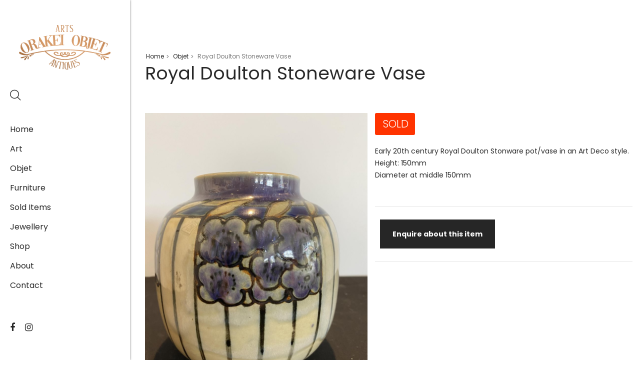

--- FILE ---
content_type: text/html; charset=utf-8
request_url: https://www.orakeiobjet.co.nz/Objet-from-Orakei-Objet/Royal-Doulton-Pot
body_size: 22368
content:
<!DOCTYPE html>
<html  >
<head id="head"><title>
	Royal Doulton Stoneware Vase - Orakei Objet - Antiques, Art, Furniture and Collectibles in Auckland
</title><meta name="description" content="Decorative items of interest to display in your home or business. Make a statement, add a conversation piece or quietly enjoy being surrounded by objects of beauty." /> 
<meta charset="UTF-8" /> 
<meta name="keywords" content="Royal Doulton, vase, ,china, ceramic,  stonewear, pottery, " /> 
 
<link href="/orakei.ico" type="image/x-icon" rel="shortcut icon"/>
<link href="/orakei.ico" type="image/x-icon" rel="icon"/>
<meta name="viewport" content="width=device-width, initial-scale=1, shrink-to-fit=no">
<!-- All CSS is here -->
<!-- Bootstrap CSS -->
<link rel="stylesheet" href="/App_Themes/Themes/Toro/assets/css/vendor/bootstrap.min.css">
<!-- Icon Font CSS -->
<link rel="stylesheet" href="/App_Themes/Themes/Toro/assets/css/vendor/font-awesome.css">
<link rel="stylesheet" href="/App_Themes/Themes/Toro/assets/css/vendor/dlicon.css">
<!-- Others CSS -->
<link rel="stylesheet" href="/App_Themes/Themes/Toro/assets/css/plugins/owl-carousel.css">
<link rel="stylesheet" href="/App_Themes/Themes/Toro/assets/css/plugins/slick.css">
<link rel="stylesheet" href="/App_Themes/Themes/Toro/assets/css/plugins/magnific-popup.css">
<link rel="stylesheet" href="/App_Themes/Themes/Toro/assets/css/plugins/jarallax.css">
<link rel="stylesheet" href="/App_Themes/Themes/Toro/assets/css/plugins/easyzoom.css">
<link rel="stylesheet" href="/App_Themes/Themes/Toro/assets/css/plugins/animate.css">
<link rel="stylesheet" href="/App_Themes/Themes/Toro/assets/css/plugins/fullpage.css">
<link rel="stylesheet" href="/App_Themes/Themes/Toro/assets/css/plugins/jquery-ui.css">
<link rel="stylesheet" href="/App_Themes/Themes/Toro/assets/css/plugins/select2.min.css">
<link rel="stylesheet" href="/App_Themes/Themes/Toro/assets/css/style.css">
<link href="/CMSPages/GetResource.ashx?stylesheetname=OrakeiObjet" type="text/css" rel="stylesheet"/>
<!-- Global site tag (gtag.js) - Google Analytics -->

<!-- Google tag -->
<script async src="https://www.googletagmanager.com/gtag/js?id=G-G0C4ZRYZ1V"></script>
<script>
  window.dataLayer = window.dataLayer || [];
  function gtag(){dataLayer.push(arguments);}
  gtag('js', new Date());

  gtag('config', 'G-G0C4ZRYZ1V');
</script><meta property="og:url" content="https://www.orakeiobjet.co.nz/Objet-from-Orakei-Objet/Royal-Doulton-Pot" />
<meta property="og:type" content="product" />
<meta property="og:title" content="Royal Doulton Stoneware Vase - Orakei Objet" />
<meta property="og:description" content="Decorative items of interest to display in your home or business. Make a statement, add a conversation piece or quietly enjoy being surrounded by objects of beauty." />
<meta property="og:site_name" content="Orakei Object, Auckland - Antiques, Art, Furniture and Collectibles" />
<!--meta property="og:image" content="https://www.orakeiobjet.co.nz/Images/OpenGraph/orakei-default-image.jpg" /-->
<meta property="og:image" content="https://www.orakeiobjet.co.nz/getmetafile/e089e53f-3790-4526-ab98-359ff0ac5e90/IMG_0722.aspx?width=1200" /><link href="/CMSPages/GetResource.ashx?_webparts=677" type="text/css" rel="stylesheet"/>
</head>
<body class="LTR Chrome ENNZ ContentBody" >
    
    <form method="post" action="/Objet-from-Orakei-Objet/Royal-Doulton-Pot" onsubmit="javascript:return WebForm_OnSubmit();" id="form">
<div class="aspNetHidden">
<input type="hidden" name="__CMSCsrfToken" id="__CMSCsrfToken" value="Gw34D99ecnmmjOXvrtBXRB5CamWJO3N37x9cHrvX8dFUrPmOeSz/KHYIzAl11/H9qvojh4dZdFd5FcOYfpdFcm0DBHrE3mAropbOChN39gA=" />
<input type="hidden" name="__EVENTTARGET" id="__EVENTTARGET" value="" />
<input type="hidden" name="__EVENTARGUMENT" id="__EVENTARGUMENT" value="" />

</div>

<script type="text/javascript">
//<![CDATA[
var theForm = document.forms['form'];
if (!theForm) {
    theForm = document.form;
}
function __doPostBack(eventTarget, eventArgument) {
    if (!theForm.onsubmit || (theForm.onsubmit() != false)) {
        theForm.__EVENTTARGET.value = eventTarget;
        theForm.__EVENTARGUMENT.value = eventArgument;
        theForm.submit();
    }
}
//]]>
</script>


<script src="/WebResource.axd?d=pynGkmcFUV13He1Qd6_TZARSyvfJes8IxTw9GMyx035oXJdmzu_S38TImub_pIbjUfnUSQbR-iZ6Pc7DDcWWTA2&amp;t=638901968248157332" type="text/javascript"></script>

<input type="hidden" name="lng" id="lng" value="en-NZ" />
<script src="/CMSPages/GetResource.ashx?scriptfile=%7e%2fCMSScripts%2fWebServiceCall.js" type="text/javascript"></script>
<script type="text/javascript">
	//<![CDATA[

function PM_Postback(param) { if (window.top.HideScreenLockWarningAndSync) { window.top.HideScreenLockWarningAndSync(1080); } if(window.CMSContentManager) { CMSContentManager.allowSubmit = true; }; __doPostBack('m$am',param); }
function PM_Callback(param, callback, ctx) { if (window.top.HideScreenLockWarningAndSync) { window.top.HideScreenLockWarningAndSync(1080); }if (window.CMSContentManager) { CMSContentManager.storeContentChangedStatus(); };WebForm_DoCallback('m$am',param,callback,ctx,null,true); }
//]]>
</script>
<script src="/ScriptResource.axd?d=nv7asgRUU0tRmHNR2D6t1K8Uovh7HCHSmDicN7l-6MNbpg1MwXzGxqztiZrjUfop8U137FaKU9rb2P0LW0kt1ZTEPbFNysqc6zwDl-_jatzAl9vHLuuA6miU2Iefix8Jz7LikniC2b-KLWPHuoyIzA2&amp;t=ffffffff93d1c106" type="text/javascript"></script><script src="https://www.google.com/recaptcha/api.js?onload=RenderRecaptchas&render=explicit&hl=en" async="async" defer="defer"></script>
<script type="text/javascript">
	//<![CDATA[
var RenderRecaptchas = function() {
    var captchas = document.getElementsByClassName('cms-recaptcha-wrap');
    if (captchas.length > 0 && grecaptcha) {
        Array.from(captchas).forEach(function(item) {
            var renderSettings = item.getAttribute('data-rendersettings');
            if (item.id && renderSettings && item.children.length == 0) {
                grecaptcha.render(item.id, JSON.parse(renderSettings));
            };
        });
    };
};
//]]>
</script>
<script src="/ScriptResource.axd?d=NJmAwtEo3Ipnlaxl6CMhvnukcyrHGQ5DRhK2tRr_TIF-DsFlqK6FMxiqLUNYzKIhVM-3woEKa7g8KYpX93YtcgVaBlEmHDUKn1HnDdkJ0OcGI4xq1lqCqZisR75WioxRiFbK7AAmQhuZapaC7eGQNyPePmwJvU5NofCu-R4PAcU1&amp;t=5c0e0825" type="text/javascript"></script>
<script src="/ScriptResource.axd?d=dwY9oWetJoJoVpgL6Zq8ONILjiLcli4zWfOf23Y85z8SI8SZaktnIYuCSgJoxTOj0CNhAQIkUnHftlVU9GI79b0trKu1o9CGtHQ2OzMGhukNJeL-yaqlBqznsPgnyXWN3lz-OPp-QYiAJSIIzWkB6_6ZBn0csOqTZQIWvxrHkOY1&amp;t=5c0e0825" type="text/javascript"></script>
<script src="/ScriptResource.axd?d=eE6V8nDbUVn0gtG6hKNX_M0S7PfEU5WV1fE2jisZ53Dyv_9ciNAP1Y7NoygaTCHBqauq0upTCe_4whjFCrnvyMtT9_GnN3wT-hxgOZPEVkioIbSrnrLa9wdEvX-zch-a0&amp;t=27679117" type="text/javascript"></script>
<script src="/ScriptResource.axd?d=mcAASOSteirJeuV-3by3UXjge-V63pwTCguUHPTRM7p5NQ56DfNJafQI1AuWjK34Xme9DMGiAhsWfRTPulmgAOfGKps_mD3f3uksKTKxGWU1&amp;t=27679117" type="text/javascript"></script>
<script src="/ScriptResource.axd?d=jwf4VSQi7LeShc44FJ-gATzAz2S2WvoDsGyECuEDDwqPy6EBUs5R4FS8m8EJw2F1-Al1xFk9jwID2AE7bf9HrDQuwd23t-HcHVgz25TRuoBpXfgl0Pqd6PZBPXmPdGTc0&amp;t=27679117" type="text/javascript"></script>
<script src="/ScriptResource.axd?d=HEFpVKbnoeQjkjHkFKu3MLDp3_39EVKfQ_D_8fKEMhrxK3T4yc5MSzzOXuGwBpx__a5PGREepVZvPPnGbm1CrlSZud7JX7d0NX7jTeQpT-c94Gc1EL9zg43cuYCdYXvf0&amp;t=27679117" type="text/javascript"></script>
<script src="/ScriptResource.axd?d=X6kQKInQS5YQqruiTh57iCnVQR1ryadBTpSR9ZW6dKvNAstiOS7IsMRXlYzjXoEHreFyjNCyI3liaV3PkABL3UOukROeIvIhpTI6-936yyuLcA5GmRmpOQMx91AcqMlu0&amp;t=27679117" type="text/javascript"></script>
<script type="text/javascript">
	//<![CDATA[

var CMS = CMS || {};
CMS.Application = {
  "language": "en",
  "imagesUrl": "/CMSPages/GetResource.ashx?image=%5bImages.zip%5d%2f",
  "isDebuggingEnabled": false,
  "applicationUrl": "/",
  "isDialog": false,
  "isRTL": "false"
};

//]]>
</script>
<script type="text/javascript">
//<![CDATA[
function WebForm_OnSubmit() {
if (typeof(ValidatorOnSubmit) == "function" && ValidatorOnSubmit() == false) return false;null;
return true;
}
//]]>
</script>

<div class="aspNetHidden">

	<input type="hidden" name="__VIEWSTATEGENERATOR" id="__VIEWSTATEGENERATOR" value="A5343185" />
	<input type="hidden" name="__SCROLLPOSITIONX" id="__SCROLLPOSITIONX" value="0" />
	<input type="hidden" name="__SCROLLPOSITIONY" id="__SCROLLPOSITIONY" value="0" />
</div>
    <script type="text/javascript">
//<![CDATA[
Sys.WebForms.PageRequestManager._initialize('manScript', 'form', ['tctxM','','tp$lt$ctl00$pageplaceholder$p$lt$ctl22$On_lineForm$viewBiz$pM$pMP',''], [], [], 90, '');
//]]>
</script>

    <div id="ctxM">

</div>
    
<div class="main-wrapper">
  <!-- Pre Loader -->
  <!--div class="preloader">
<div class="loading-center">
<div class="loading-center-absolute">
<div class="object object_one"></div>
<div class="object object_two"></div>
<div class="object object_three"></div>
</div>
</div>
</div-->
  

<div itemscope itemtype="https://schema.org/Product">
  <header class="header-sidebar-area">
    <div class="header-sidebar-wrap-all2 header-sidebar-shadow">
      <div class="header-sidebar-wrap-2">
        <div class="logo logo-width">
          <a href="/"><img src="/App_Themes/OrakeiObjet/orakei-logo.png" alt="Orakei Objet, Auckland"></a>
        </div>
        <div class="header-right-wrap header-flex-2 header-mrg-tb">
          <div class="same-style same-style-font-inc header-search">
            <a class="search-active" href="#">
              <i class="dlicon ui-1_zoom"></i>
            </a>
          </div>
          <!--div class="same-style same-style-font-inc header-off-canvas">
<a class="header-aside-button" href="#">
<i class="dlicon ui-3_menu-left"></i>
</a>
</div-->
        </div>
        <div class="clickable-mainmenu-wrap clickable-mainmenu-style2">
        <nav>
          <ul>
<li><a href="/Home">Home</a></li><li><a href="/Art-from-Orakei-Objet">Art</a></li><li><a href="/Objet-from-Orakei-Objet">Objet</a></li><li><a href="/Furniture-from-Orakei-Objet">Furniture</a></li><li><a href="/Sold">Sold Items</a></li><li><a href="/Jewellery-from-Orakei-Objet">Jewellery</a></li><li><a href="/Orakei-Objet-Shop">Shop</a></li><li><a href="/About-Orakei-Objet">About</a></li><li><a href="/Contact-Orakei-Object">Contact</a></li>
</ul>
        </nav>
      </div>
        <div class="footer-social-hm12 mb-10">
          
<a href="https://www.facebook.com/orakeiobjet/" title="Orakei Objet on Facebook" target="_blank"><i class="fa fa-facebook"></i></a><a href="https://www.instagram.com/orakeiobjet/" title="Orakei Objet on Instagram" target="_blank"><i class="fa fa-instagram"></i></a>

        </div>
        <!--div class="footer-copyright-hm12">
<p>&copy 2025 Orakei Objet</p>
</div-->
      </div>
    </div>
  </header>
  <div class="header-small-mobile section-padding-1">
    <div class="container-fluid">
      <div class="row align-items-center">
        <div class="col-6">
          <div class="mobile-logo logo-width">
            <a href="/">
              <img alt="Orakei Objet, Auckland" src="/App_Themes/OrakeiObjet/orakei-logo.png">
            </a>
          </div>
        </div>
        <div class="col-6">
          <div class="mobile-header-right-wrap">
            <div class="header-right-wrap header-right-flex">
              <div class="same-style header-off-canvas">
                <a class="header-aside-button" href="#">
                  <i class="dlicon ui-3_menu-left"></i>
                </a>
              </div>
            </div>
          </div>
        </div>
      </div>
    </div>
  </div>
  <!-- Content -->
  <div class="main-sidebar-right-2">
    <div class="main-sidebar-right-2-wrap1">
      <div class="breadcrumb-area section-padding-1">
        <div class="container">
          <div class="breadcrumb-content">
            <ul><li><a href="/">Home</a></li><li><span> > </span></li><li><a href="/Objet-from-Orakei-Objet">Objet</a></li><li><span> > </span></li><li class="active">Royal Doulton Stoneware Vase</li></ul>
            <div class="breadcrumb-title">
              <h1>
<span itemprop="name">Royal Doulton Stoneware Vase</span>
</h1>
            </div>
          </div>
        </div>
      </div>  
      
      
        <div class="product-details-area section-padding-1 pt-50 pb-90">
          <div class="container">
            <div class="row">
              <div class="product-dec2-48">
                <div class="product-details-tab">
                  <div class="pro-dec-big-img-slider">
                    
<div class="easyzoom-style">
  <div class="easyzoom easyzoom--overlay">
    <a href="/getmetafile/e089e53f-3790-4526-ab98-359ff0ac5e90/IMG_0722.aspx?maxsidesize=1500">
      <img src="/getmetafile/e089e53f-3790-4526-ab98-359ff0ac5e90/IMG_0722.aspx?maxsidesize=1200" alt="Royal Doulton Stoneware Vase" itemprop="image">
    </a>
  </div>
  <a class="easyzoom-pop-up img-popup" href="/getmetafile/e089e53f-3790-4526-ab98-359ff0ac5e90/IMG_0722.aspx?maxsidesize=1500"><i class="dlicon ui-1_zoom-in "></i></a>
</div>
<div class="easyzoom-style">
  <div class="easyzoom easyzoom--overlay">
    <a href="https://www.orakeiobjet.co.nz/getattachment/Objet-from-Orakei-Objet/Royal-Doulton-Pot/IMG_0723.jpg.aspx">
      <img src="https://www.orakeiobjet.co.nz/getattachment/Objet-from-Orakei-Objet/Royal-Doulton-Pot/IMG_0723.jpg.aspx" alt="">
    </a>
  </div>
  <a class="easyzoom-pop-up img-popup" href="https://www.orakeiobjet.co.nz/getattachment/Objet-from-Orakei-Objet/Royal-Doulton-Pot/IMG_0723.jpg.aspx"><i class="dlicon ui-1_zoom-in "></i></a>
</div><div class="easyzoom-style">
  <div class="easyzoom easyzoom--overlay">
    <a href="https://www.orakeiobjet.co.nz/getattachment/Objet-from-Orakei-Objet/Royal-Doulton-Pot/IMG_0724.jpg.aspx">
      <img src="https://www.orakeiobjet.co.nz/getattachment/Objet-from-Orakei-Objet/Royal-Doulton-Pot/IMG_0724.jpg.aspx" alt="">
    </a>
  </div>
  <a class="easyzoom-pop-up img-popup" href="https://www.orakeiobjet.co.nz/getattachment/Objet-from-Orakei-Objet/Royal-Doulton-Pot/IMG_0724.jpg.aspx"><i class="dlicon ui-1_zoom-in "></i></a>
</div><div class="easyzoom-style">
  <div class="easyzoom easyzoom--overlay">
    <a href="https://www.orakeiobjet.co.nz/getattachment/Objet-from-Orakei-Objet/Royal-Doulton-Pot/IMG_0725.jpg.aspx">
      <img src="https://www.orakeiobjet.co.nz/getattachment/Objet-from-Orakei-Objet/Royal-Doulton-Pot/IMG_0725.jpg.aspx" alt="">
    </a>
  </div>
  <a class="easyzoom-pop-up img-popup" href="https://www.orakeiobjet.co.nz/getattachment/Objet-from-Orakei-Objet/Royal-Doulton-Pot/IMG_0725.jpg.aspx"><i class="dlicon ui-1_zoom-in "></i></a>
</div><div class="easyzoom-style">
  <div class="easyzoom easyzoom--overlay">
    <a href="https://www.orakeiobjet.co.nz/getattachment/Objet-from-Orakei-Objet/Royal-Doulton-Pot/IMG_0726.jpg.aspx">
      <img src="https://www.orakeiobjet.co.nz/getattachment/Objet-from-Orakei-Objet/Royal-Doulton-Pot/IMG_0726.jpg.aspx" alt="">
    </a>
  </div>
  <a class="easyzoom-pop-up img-popup" href="https://www.orakeiobjet.co.nz/getattachment/Objet-from-Orakei-Objet/Royal-Doulton-Pot/IMG_0726.jpg.aspx"><i class="dlicon ui-1_zoom-in "></i></a>
</div><div class="easyzoom-style">
  <div class="easyzoom easyzoom--overlay">
    <a href="https://www.orakeiobjet.co.nz/getattachment/Objet-from-Orakei-Objet/Royal-Doulton-Pot/IMG_0727.jpg.aspx">
      <img src="https://www.orakeiobjet.co.nz/getattachment/Objet-from-Orakei-Objet/Royal-Doulton-Pot/IMG_0727.jpg.aspx" alt="">
    </a>
  </div>
  <a class="easyzoom-pop-up img-popup" href="https://www.orakeiobjet.co.nz/getattachment/Objet-from-Orakei-Objet/Royal-Doulton-Pot/IMG_0727.jpg.aspx"><i class="dlicon ui-1_zoom-in "></i></a>
</div><div class="easyzoom-style">
  <div class="easyzoom easyzoom--overlay">
    <a href="https://www.orakeiobjet.co.nz/getattachment/Objet-from-Orakei-Objet/Royal-Doulton-Pot/IMG_0728.jpg.aspx">
      <img src="https://www.orakeiobjet.co.nz/getattachment/Objet-from-Orakei-Objet/Royal-Doulton-Pot/IMG_0728.jpg.aspx" alt="">
    </a>
  </div>
  <a class="easyzoom-pop-up img-popup" href="https://www.orakeiobjet.co.nz/getattachment/Objet-from-Orakei-Objet/Royal-Doulton-Pot/IMG_0728.jpg.aspx"><i class="dlicon ui-1_zoom-in "></i></a>
</div>
              
                  </div>
                  <div class="product-dec-slider-2 product-dec-small-style2">
                    
<div class="product-dec-small active">
  <img src="/getmetafile/e089e53f-3790-4526-ab98-359ff0ac5e90/IMG_0722.aspx?maxsidesize=200" alt="Royal Doulton Stoneware Vase">
</div>
<div class="product-dec-small">
  <img src="https://www.orakeiobjet.co.nz/getattachment/Objet-from-Orakei-Objet/Royal-Doulton-Pot/IMG_0723.jpg.aspx?height=200" alt="">
</div><div class="product-dec-small">
  <img src="https://www.orakeiobjet.co.nz/getattachment/Objet-from-Orakei-Objet/Royal-Doulton-Pot/IMG_0724.jpg.aspx?height=200" alt="">
</div><div class="product-dec-small">
  <img src="https://www.orakeiobjet.co.nz/getattachment/Objet-from-Orakei-Objet/Royal-Doulton-Pot/IMG_0725.jpg.aspx?height=200" alt="">
</div><div class="product-dec-small">
  <img src="https://www.orakeiobjet.co.nz/getattachment/Objet-from-Orakei-Objet/Royal-Doulton-Pot/IMG_0726.jpg.aspx?height=200" alt="">
</div><div class="product-dec-small">
  <img src="https://www.orakeiobjet.co.nz/getattachment/Objet-from-Orakei-Objet/Royal-Doulton-Pot/IMG_0727.jpg.aspx?height=200" alt="">
</div><div class="product-dec-small">
  <img src="https://www.orakeiobjet.co.nz/getattachment/Objet-from-Orakei-Objet/Royal-Doulton-Pot/IMG_0728.jpg.aspx?height=200" alt="">
</div>

                  </div>
                </div>
              </div>
              <div class="product-dec2-52">
                <div class="row">
                  <!--div class="product-details-col-72"-->
                  <div class="product-details-content p-dec-content-edit">
                    
<div itemprop="offers" itemscope itemtype="https://schema.org/Offer">
  <div class='sold' itemprop='availability'>Sold</div>
</div>
<div class="product-details-peragraph" itemprop="description">
  Early 20th century Royal Doulton Stonware pot/vase in an Art Deco style.<br />
Height: 150mm<br />
Diameter at middle 150mm
</div>
<div class="product-details-action-wrap"><div class="shop-filter product-details-cart"><a class="shop-filter-active" href="#">Enquire about this item</a></div></div>
<div class="product-filter-wrapper"><div class="product-enquiry"><div id="p_lt_ctl00_pageplaceholder_p_lt_ctl22_On_lineForm_viewBiz">
	<div id="p_lt_ctl00_pageplaceholder_p_lt_ctl22_On_lineForm_viewBiz_pM_pMP">

	</div><div id="p_lt_ctl00_pageplaceholder_p_lt_ctl22_On_lineForm_viewBiz_pnlForm" class="form-horizontal" onkeypress="javascript:return WebForm_FireDefaultButton(event, &#39;p_lt_ctl00_pageplaceholder_p_lt_ctl22_On_lineForm_viewBiz_btnOK&#39;)">
		<strong>Fields marked with an * are required.</strong><br />
<br />
<label id="p_lt_ctl00_pageplaceholder_p_lt_ctl22_On_lineForm_viewBiz_Name_lb" class="control-label editing-form-label" for="p_lt_ctl00_pageplaceholder_p_lt_ctl22_On_lineForm_viewBiz_Name_txtText">Your name *</label><div id="p_lt_ctl00_pageplaceholder_p_lt_ctl22_On_lineForm_viewBiz_ncpname" class="EditingFormControlNestedControl editing-form-control-nested-control">
			<input name="p$lt$ctl00$pageplaceholder$p$lt$ctl22$On_lineForm$viewBiz$Name$txtText" type="text" maxlength="100" id="p_lt_ctl00_pageplaceholder_p_lt_ctl22_On_lineForm_viewBiz_Name_txtText" class="form-control" />

		</div><br />
<label id="p_lt_ctl00_pageplaceholder_p_lt_ctl22_On_lineForm_viewBiz_Email_lb" class="control-label editing-form-label" for="p_lt_ctl00_pageplaceholder_p_lt_ctl22_On_lineForm_viewBiz_Email_txtEmailInput">Your e-mail *</label><div id="p_lt_ctl00_pageplaceholder_p_lt_ctl22_On_lineForm_viewBiz_ncpemail" class="EditingFormControlNestedControl editing-form-control-nested-control">
			<input name="p$lt$ctl00$pageplaceholder$p$lt$ctl22$On_lineForm$viewBiz$Email$txtEmailInput" type="text" maxlength="254" id="p_lt_ctl00_pageplaceholder_p_lt_ctl22_On_lineForm_viewBiz_Email_txtEmailInput" class="form-control" />
<span id="p_lt_ctl00_pageplaceholder_p_lt_ctl22_On_lineForm_viewBiz_Email_revEmailValid" class="form-control-error" style="display:none;"></span>
		</div><br />
<label id="p_lt_ctl00_pageplaceholder_p_lt_ctl22_On_lineForm_viewBiz_Phone_lb" class="control-label editing-form-label" for="p_lt_ctl00_pageplaceholder_p_lt_ctl22_On_lineForm_viewBiz_Phone_txtText">Your phone number *</label><div id="p_lt_ctl00_pageplaceholder_p_lt_ctl22_On_lineForm_viewBiz_ncpphone" class="EditingFormControlNestedControl editing-form-control-nested-control">
			<input name="p$lt$ctl00$pageplaceholder$p$lt$ctl22$On_lineForm$viewBiz$Phone$txtText" type="text" maxlength="25" id="p_lt_ctl00_pageplaceholder_p_lt_ctl22_On_lineForm_viewBiz_Phone_txtText" class="form-control" />

		</div><br />
<label id="p_lt_ctl00_pageplaceholder_p_lt_ctl22_On_lineForm_viewBiz_Enquiry_lb" class="control-label editing-form-label" for="p_lt_ctl00_pageplaceholder_p_lt_ctl22_On_lineForm_viewBiz_Enquiry_txtText">Your enquiry *</label><div id="p_lt_ctl00_pageplaceholder_p_lt_ctl22_On_lineForm_viewBiz_ncpenquiry" class="EditingFormControlNestedControl editing-form-control-nested-control">
			<textarea name="p$lt$ctl00$pageplaceholder$p$lt$ctl22$On_lineForm$viewBiz$Enquiry$txtText" rows="2" cols="20" id="p_lt_ctl00_pageplaceholder_p_lt_ctl22_On_lineForm_viewBiz_Enquiry_txtText" class="form-control">
</textarea>

		</div><br />
<div id="p_lt_ctl00_pageplaceholder_p_lt_ctl22_On_lineForm_viewBiz_ncpcaptcha" class="EditingFormControlNestedControl editing-form-control-nested-control">
			<div id="p_lt_ctl00_pageplaceholder_p_lt_ctl22_On_lineForm_viewBiz_Captcha_pnlRecaptchaControl">
				<div id="p_lt_ctl00_pageplaceholder_p_lt_ctl22_On_lineForm_viewBiz_Captcha_pnlCaptchaWrap" class="cms-recaptcha-wrap" data-rendersettings="{
  &quot;sitekey&quot;: &quot;6LdIlvMZAAAAAGJ6cLh64SvHx7-TuNFOEKWJMcrX&quot;,
  &quot;theme&quot;: &quot;light&quot;,
  &quot;type&quot;: &quot;image&quot;,
  &quot;size&quot;: &quot;normal&quot;
}">

				</div><noscript>
  <div>
    <div style="width: 302px; height: 422px; position: relative;">
      <div style="width: 302px; height: 422px; position: absolute;">
        <iframe src="https://www.google.com/recaptcha/api/fallback?k=6LdIlvMZAAAAAGJ6cLh64SvHx7-TuNFOEKWJMcrX&hl=en"
                frameborder="0" scrolling="no"
                style="width: 302px; height:422px; border-style: none;">
        </iframe>
      </div>
    </div>
    <div style="width: 300px; height: 60px; border-style: none;
                   bottom: 12px; left: 25px; margin: 0px; padding: 0px; right: 25px;
                   background: #f9f9f9; border: 1px solid #c1c1c1; border-radius: 3px;">
      <textarea id="g-recaptcha-response" name="g-recaptcha-response"
                   class="g-recaptcha-response"
                   style="width: 250px; height: 40px; border: 1px solid #c1c1c1;
                          margin: 10px 25px; padding: 0px; resize: none;" >
      </textarea>
    </div>
  </div>
</noscript>
			</div>
		</div><br />
<input type="submit" name="p$lt$ctl00$pageplaceholder$p$lt$ctl22$On_lineForm$viewBiz$btnOK" value="Send enquiry" id="p_lt_ctl00_pageplaceholder_p_lt_ctl22_On_lineForm_viewBiz_btnOK" class="FormButton btn btn-primary" />
	</div>
</div></div></div>
                  </div>
                  <!--/div-->
                </div>
              </div>
            </div>
          </div>
        </div>  
        <div class="related-product-area section-padding-1 pb-95">
          <div class="container-fluid">
            <div class="section-title-6 mb-50">
              <h2>You may also like...</h2>
            </div>
            <div class="related-product-active owl-carousel"><div class="product-wrap">
  <div class="product-img default-overlay mb-25">
    <a href="/Art-from-Orakei-Objet/19th-Century-Watercolour">
      <img class="default-img" src="/getmetafile/aca47205-aaef-469c-827a-c53fe711ae74/sydney-harbour-watercolour.aspx?maxsidesize=1000" alt="19th Century Watercolour">
      <img class="hover-img" src="/getmetafile/aca47205-aaef-469c-827a-c53fe711ae74/sydney-harbour-watercolour.aspx?maxsidesize=1000" alt="19th Century Watercolour">
      
    </a>
  </div>
  <div class="product-content-2 title-font-width-400 text-center">
    <h3><a href="/Art-from-Orakei-Objet/19th-Century-Watercolour">19th Century Watercolour</a></h3>    
    <div class="product-price">
      <span class='new-price'>$850.00</span>
    </div>
  </div>
</div><div class="product-wrap">
  <div class="product-img default-overlay mb-25">
    <a href="/Objet-from-Orakei-Objet/Old-Wooden-Bodhisattva">
      <img class="default-img" src="/getmetafile/5640a536-e5f7-4028-8840-465a1df987f1/CARVED-WOODEN-BODHISATTVA.aspx?maxsidesize=1000" alt="Carved Wooden Bodhisattva">
      <img class="hover-img" src="/getmetafile/5640a536-e5f7-4028-8840-465a1df987f1/CARVED-WOODEN-BODHISATTVA.aspx?maxsidesize=1000" alt="Carved Wooden Bodhisattva">
      
    </a>
  </div>
  <div class="product-content-2 title-font-width-400 text-center">
    <h3><a href="/Objet-from-Orakei-Objet/Old-Wooden-Bodhisattva">Carved Wooden Bodhisattva</a></h3>    
    <div class="product-price">
      <span class='new-price'>$695.00</span>
    </div>
  </div>
</div><div class="product-wrap">
  <div class="product-img default-overlay mb-25">
    <a href="/Objet-from-Orakei-Objet/Large-Resin-Mermaid">
      <img class="default-img" src="/getmetafile/d692db44-30f9-4fbf-839d-491b86446be6/Mermaid-sculpture.aspx?maxsidesize=1000" alt="Mermaid sculpture">
      <img class="hover-img" src="/getmetafile/d692db44-30f9-4fbf-839d-491b86446be6/Mermaid-sculpture.aspx?maxsidesize=1000" alt="Mermaid sculpture">
      
    </a>
  </div>
  <div class="product-content-2 title-font-width-400 text-center">
    <h3><a href="/Objet-from-Orakei-Objet/Large-Resin-Mermaid">Mermaid sculpture</a></h3>    
    <div class="product-price">
      <span class='new-price'>$3900.00</span>
    </div>
  </div>
</div>
</div>    
          </div>
        </div>
        
      <div class="testimonial-area pt-100 pb-100 bg-gray">
  <div class="container-fluid p-0">
    <div class="section-title-9 text-center mb-60">
      <h2>What Customers Say</h2>
    </div>
    <div class="testimonial-active-2">
<div class="single-testimonial-3">
  <i class="fa fa-quote-left"></i>
  <p>I was very happy with my purchase from Orakei Objet. As the purchase was sent to me,  I totally relied on their honesty. It was exactly as described and photographed on their Website. They are thoroughly professional in their dealings. It was packed very well and delivered quickly. I would be very happy to buy again. Many thanks. Gary</p>
  <div class="client-info-wrap3">
    <div class="client-info-3">
      <h3>G Goldfinch</h3>
      
    </div>
  </div>
</div><div class="single-testimonial-3">
  <i class="fa fa-quote-left"></i>
  <p>Orakei Objet is a delightful antique and art store providing excellent collector/stand alone items. The shop interior is thoughtfully organized with new objects to be discovered upon each visit, and the store owner is welcoming as well as helpful. Upon entering the premises, it becomes extremely apparent that they are knowledgeable and passionate in their trade.</p>
  <div class="client-info-wrap3">
    <div class="client-info-3">
      <h3>Lily Wei</h3>
      
    </div>
  </div>
</div><div class="single-testimonial-3">
  <i class="fa fa-quote-left"></i>
  <p>Wonderful new Antique and Interiors store in a really accessible location. Items have clearly been carefully selected by the owner who is a stylist. Such an eclectic range of objects to choose for my new house. Love it!</p>
  <div class="client-info-wrap3">
    <div class="client-info-3">
      <h3>태미</h3>
      
    </div>
  </div>
</div>
		</div>
	</div>
</div>      
      <footer class="footer-area section-padding-1 border-top-3">
        <div class="container-fluid">
          <div class="footer-top pt-100 pb-60">
            <div class="row">
              <div class="col-xl-4 col-lg-7 col-md-7 col-sm-12">
                <div class="footer-widget footer-info-list-2 footer-contect mb-30">
                  <h3 class="footer-title">Contact info</h3>
                  <ul>
                    <li><i class="dlicon ui-2_time-clock"></i>
Monday: Closed<br>Tuesday: 10am - 4.30pm<br>Wednesday: 10am - 4.30pm<br>Thursday: 10am - 4.30pm<br>Friday: 10am - 4.30pm
<br>Saturday: 10am - 4.30pm
<br>Sunday: 10am - 4.30pm
</li>
                    <li><i class="dlicon ui-1_email-83"></i>
<a href="mailto:info@orakeiobjet.co.nz">E-mail us</a>
</li>
                    <li><i class="dlicon tech-2_rotate"></i>
<div class="mobile-phone"><span>021 029 38268</span><a href="tel:021 029 38268">Call us</a></div>
</li>
                    <li><i class="dlicon ui-1_home-simple"></i>
Orakei Bay Village<br>236 Orakei Road, Remuera<br>Auckland 1050<br><br>
</li>
                  </ul>
                </div>
              </div>
              <div class="col-xl-3 col-lg-5 col-md-5 col-sm-12">
                <div class="footer-widget footer-info-list-2 mb-30">
                  <h3 class="footer-title">Quicklinks</h3>
                  <ul>
<li><a href="/About-Orakei-Objet">About Orakei Objet</a></li><li><a href="/Terms-of-Use">Terms of Use</a></li><li><a href="/Privacy-Policy">Privacy Policy</a></li><li><a href="/Search">Search this website</a></li>
</ul>
                </div>          
              </div>
              <div class="col-xl-5 col-lg-12 col-md-12 col-sm-12">
                <div class="contact-page-map">
                  <div id="contact-map">
                    
<iframe allowfullscreen="" aria-hidden="false" frameborder="0" height="380" src="https://www.google.com/maps/embed?pb=!1m18!1m12!1m3!1d2243.4072045344865!2d174.8078034970719!3d-36.86261179008966!2m3!1f0!2f0!3f0!3m2!1i1024!2i768!4f13.1!3m3!1m2!1s0x6d0d4849fd72d593%3A0xd7fc03b3bf4bfef9!2s236%20Orakei%20Road%2C%20Remuera%2C%20Auckland%201050!5e0!3m2!1sen!2snz!4v1607981278719!5m2!1sen!2snz" style="border:0;" tabindex="0" width="100%"></iframe>

                  </div>
                </div>
              </div>
            </div>
          </div>
        </div>
        <div class="footer-botoom">
          <div class="row">
            <div class="col-12">
              <div class="copyright-2 text-center">
                <p>&copy 2025 Orakei Objet</p>
              </div>
            </div>
          </div>
        </div>
      </footer>
    </div>
  </div>
</div>

  <!-- search start -->
  <div class="search-content-wrap main-search-active">
    <a class="search-close"><i class="dlicon ui-1_simple-remove"></i></a>
    <div class="search-content">
      <p>Search the Orakei Objet website:</p>
      <div class="search-form"><div id="p_lt_ctl01__ssb_pnlSearch" class="searchBox" onkeypress="javascript:return WebForm_FireDefaultButton(event, &#39;p_lt_ctl01__ssb_btnImageButton&#39;)">
	
    <label for="p_lt_ctl01__ssb_txtWord" id="p_lt_ctl01__ssb_lblSearch" style="display:none;">Search for:</label>
    <input type="hidden" name="p$lt$ctl01$_ssb$txtWord_exWatermark_ClientState" id="p_lt_ctl01__ssb_txtWord_exWatermark_ClientState" /><input name="p$lt$ctl01$_ssb$txtWord" type="text" maxlength="1000" id="p_lt_ctl01__ssb_txtWord" class="search-textbox form-control" />
    
    <input type="image" name="p$lt$ctl01$_ssb$btnImageButton" id="p_lt_ctl01__ssb_btnImageButton" class="search-btn" src="/App_Themes/OrakeiObjet/icon-search-30.png" alt="Search" onclick="javascript:WebForm_DoPostBackWithOptions(new WebForm_PostBackOptions(&quot;p$lt$ctl01$_ssb$btnImageButton&quot;, &quot;&quot;, true, &quot;&quot;, &quot;&quot;, false, false))" />
    <div id="p_lt_ctl01__ssb_pnlPredictiveResultsHolder" class="predictiveSearchHolder">

	</div>

</div>
</div>
    </div>
  </div>
  <!-- aside start -->
  <div class="header-aside-active">
    <div class="header-aside-wrap">
      <a class="aside-close"><i class="dlicon ui-1_simple-remove"></i></a>
      <div class="header-aside-content">
        <div class="mobile-menu-area">
          <div class="mobile-search">
            <div class="search-form"><div id="p_lt_ctl02__ssb1_pnlSearch" class="searchBox" onkeypress="javascript:return WebForm_FireDefaultButton(event, &#39;p_lt_ctl02__ssb1_btnImageButton&#39;)">
	
    <label for="p_lt_ctl02__ssb1_txtWord" id="p_lt_ctl02__ssb1_lblSearch" style="display:none;">Search for:</label>
    <input type="hidden" name="p$lt$ctl02$_ssb1$txtWord_exWatermark_ClientState" id="p_lt_ctl02__ssb1_txtWord_exWatermark_ClientState" /><input name="p$lt$ctl02$_ssb1$txtWord" type="text" maxlength="1000" id="p_lt_ctl02__ssb1_txtWord" class="search-textbox form-control" />
    
    <input type="image" name="p$lt$ctl02$_ssb1$btnImageButton" id="p_lt_ctl02__ssb1_btnImageButton" class="search-btn" src="/App_Themes/OrakeiObjet/icon-search-30.png" alt="Search" onclick="javascript:WebForm_DoPostBackWithOptions(new WebForm_PostBackOptions(&quot;p$lt$ctl02$_ssb1$btnImageButton&quot;, &quot;&quot;, true, &quot;&quot;, &quot;&quot;, false, false))" />
    <div id="p_lt_ctl02__ssb1_pnlPredictiveResultsHolder" class="predictiveSearchHolder">

	</div>

</div>
</div>
          </div>
          <div class="mobile-menu-wrap">
            <!-- mobile menu start -->
            <div class="mobile-navigation">
              <!-- mobile menu navigation start -->
              <nav><ul class="mobile-menu">
<li><a href="/Home">Home</a><div class="clearboth"></div></li><li><a href="/Art-from-Orakei-Objet">Art</a><div class="clearboth"></div></li><li><a href="/Objet-from-Orakei-Objet">Objet</a><div class="clearboth"></div></li><li><a href="/Furniture-from-Orakei-Objet">Furniture</a><div class="clearboth"></div></li><li><a href="/Sold">Sold Items</a><div class="clearboth"></div></li><li><a href="/Jewellery-from-Orakei-Objet">Jewellery</a><div class="clearboth"></div></li><li><a href="/Orakei-Objet-Shop">Shop</a><div class="clearboth"></div></li><li><a href="/About-Orakei-Objet">About</a><div class="clearboth"></div></li><li><a href="/Contact-Orakei-Object">Contact</a><div class="clearboth"></div></li>
</ul></nav>
              <!-- mobile menu navigation end -->
            </div>
            <!-- mobile menu end -->
          </div>
        </div>
        
        <div class="header-aside-menu">
          
        </div>
        <div class="aside-contact-info">
          <ul>
            <li><i class="dlicon ui-2_time-clock"></i>
Monday: <br>Tuesday: <br>Wednesday: <br>Thursday: <br>Friday: 
<br>Saturday: 10am - 4.30pm
<br>Sunday: 10am - 4.30pm
</li>
            <li><i class="dlicon ui-1_email-84"></i>
<a href="mailto:info@orakeiobjet.co.nz">E-mail us</a>
</li>
            <li><i class="dlicon tech-2_rotate"></i>
<div class="mobile-phone"><span>021 029 38268</span><a href="tel:021 029 38268">Call us</a></div>
</li>
            <li><i class="dlicon ui-1_home-minimal"></i>
Orakei Bay Village<br>236 Orakei Road, Remuera<br>Auckland 1050<br><br>
</li>
          </ul>
        </div>
        <div class="social-icon-style mb-25">
          
<a href="https://www.facebook.com/orakeiobjet/" class="facebook" title="Orakei Objet on Facebook" target="_blank"><i class="fa fa-facebook"></i></a><a href="https://www.instagram.com/orakeiobjet/" class="instagram" title="Orakei Objet on Instagram" target="_blank"><i class="fa fa-instagram"></i></a>

        </div>
        <div class="copyright">
          <p>&copy 2025 Orakei Objet</p>
        </div>
      </div>
    </div>
  </div>
</div>

<!-- All JS is here -->

<!-- Modernizer JS -->
<script src="/App_Themes/Themes/Toro/assets/js/vendor/modernizr-3.6.0.min.js"></script>
<!-- jquery -->
<script src="/App_Themes/Themes/Toro/assets/js/vendor/jquery-3.3.1.min.js"></script>
<!-- Popper JS -->
<script src="/App_Themes/Themes/Toro/assets/js/vendor/popper.js"></script>
<!-- Bootstrap JS -->
<script src="/App_Themes/Themes/Toro/assets/js/vendor/bootstrap.min.js"></script>
<script src="/App_Themes/Themes/Toro/assets/js/plugins/owl-carousel.js"></script>
<script src="/App_Themes/Themes/Toro/assets/js/plugins/slick.js"></script>
<script src="/App_Themes/Themes/Toro/assets/js/plugins/jarallax.min.js"></script>
<script src="/App_Themes/Themes/Toro/assets/js/plugins/countdown.js"></script>
<script src="/App_Themes/Themes/Toro/assets/js/plugins/magnific-popup.js"></script>
<script src="/App_Themes/Themes/Toro/assets/js/plugins/instafeed.js"></script>
<script src="/App_Themes/Themes/Toro/assets/js/plugins/tilt.js"></script>
<script src="/App_Themes/Themes/Toro/assets/js/plugins/images-loaded.js"></script>
<script src="/App_Themes/Themes/Toro/assets/js/plugins/isotope.js"></script>
<script src="/App_Themes/Themes/Toro/assets/js/plugins/scrolloverflow-fullpage.js"></script>
<script src="/App_Themes/Themes/Toro/assets/js/plugins/fullpage.js"></script>
<script src="/App_Themes/Themes/Toro/assets/js/plugins/jquery-ui-touch-punch.js"></script>
<script src="/App_Themes/Themes/Toro/assets/js/plugins/jquery-ui.js"></script>
<script src="/App_Themes/Themes/Toro/assets/js/plugins/easyzoom.js"></script>
<script src="/App_Themes/Themes/Toro/assets/js/plugins/resizesensor.js"></script>
<script src="/App_Themes/Themes/Toro/assets/js/plugins/sticky-sidebar.js"></script>
<script src="/App_Themes/Themes/Toro/assets/js/plugins/scrollup.js"></script>
<script src="/App_Themes/Themes/Toro/assets/js/plugins/select2.min.js"></script>
<script src="/App_Themes/Themes/Toro/assets/js/plugins/cookie.js"></script>
<script src="/App_Themes/Themes/Toro/assets/js/plugins/bpopup.js"></script>
<script src="/App_Themes/Themes/Toro/assets/js/plugins/wow.js"></script>
<script src="/App_Themes/Themes/Toro/assets/js/plugins/ajax-mail.js"></script>
<!-- Main JS -->
<script src="/App_Themes/Themes/Toro/assets/js/main.js"></script>
<script src="//cdnjs.cloudflare.com/ajax/libs/jquery.lazy/1.7.9/jquery.lazy.min.js"></script>
<script src="//cdnjs.cloudflare.com/ajax/libs/jquery.lazy/1.7.9/jquery.lazy.plugins.min.js"></script>
<!-- Lazy -->
<script type="text/javascript">
//<![CDATA[

    $(function() {
        $('.lazy-part').Lazy();
    });
  

//]]>
</script>

    
    
<script type="text/javascript">
//<![CDATA[
var Page_Validators =  new Array(document.getElementById("p_lt_ctl00_pageplaceholder_p_lt_ctl22_On_lineForm_viewBiz_Email_revEmailValid"));
//]]>
</script>

<script type="text/javascript">
//<![CDATA[
var p_lt_ctl00_pageplaceholder_p_lt_ctl22_On_lineForm_viewBiz_Email_revEmailValid = document.all ? document.all["p_lt_ctl00_pageplaceholder_p_lt_ctl22_On_lineForm_viewBiz_Email_revEmailValid"] : document.getElementById("p_lt_ctl00_pageplaceholder_p_lt_ctl22_On_lineForm_viewBiz_Email_revEmailValid");
p_lt_ctl00_pageplaceholder_p_lt_ctl22_On_lineForm_viewBiz_Email_revEmailValid.controltovalidate = "p_lt_ctl00_pageplaceholder_p_lt_ctl22_On_lineForm_viewBiz_Email_txtEmailInput";
p_lt_ctl00_pageplaceholder_p_lt_ctl22_On_lineForm_viewBiz_Email_revEmailValid.display = "Dynamic";
p_lt_ctl00_pageplaceholder_p_lt_ctl22_On_lineForm_viewBiz_Email_revEmailValid.enabled = "False";
p_lt_ctl00_pageplaceholder_p_lt_ctl22_On_lineForm_viewBiz_Email_revEmailValid.evaluationfunction = "RegularExpressionValidatorEvaluateIsValid";
//]]>
</script>


<script type="text/javascript">
	//<![CDATA[
WebServiceCall('/cmsapi/webanalytics', 'LogHit', '{"NodeAliasPath":"/Objet-from-Orakei-Objet/Royal-Doulton-Pot","DocumentCultureCode":"en-NZ","UrlReferrer":""}')
//]]>
</script>
<script type="text/javascript">
//<![CDATA[

var callBackFrameUrl='/WebResource.axd?d=beToSAE3vdsL1QUQUxjWdU2bfNaReEBZWNuLITjGWyyjbzG_-wdyzkuvyfXR7eW4S4N1qlhc9Nboxf3xsnjN_Q2&t=638901968248157332';
WebForm_InitCallback();
var Page_ValidationActive = false;
if (typeof(ValidatorOnLoad) == "function") {
    ValidatorOnLoad();
}

function ValidatorOnSubmit() {
    if (Page_ValidationActive) {
        return ValidatorCommonOnSubmit();
    }
    else {
        return true;
    }
}
        
theForm.oldSubmit = theForm.submit;
theForm.submit = WebForm_SaveScrollPositionSubmit;

theForm.oldOnSubmit = theForm.onsubmit;
theForm.onsubmit = WebForm_SaveScrollPositionOnSubmit;

document.getElementById('p_lt_ctl00_pageplaceholder_p_lt_ctl22_On_lineForm_viewBiz_Email_revEmailValid').dispose = function() {
    Array.remove(Page_Validators, document.getElementById('p_lt_ctl00_pageplaceholder_p_lt_ctl22_On_lineForm_viewBiz_Email_revEmailValid'));
}
Sys.Application.add_init(function() {
    $create(Sys.Extended.UI.TextBoxWatermarkBehavior, {"ClientStateFieldID":"p_lt_ctl01__ssb_txtWord_exWatermark_ClientState","id":"p_lt_ctl01__ssb_txtWord_exWatermark","watermarkText":"Search for..."}, null, null, $get("p_lt_ctl01__ssb_txtWord"));
});
Sys.Application.add_init(function() {
    $create(Sys.Extended.UI.TextBoxWatermarkBehavior, {"ClientStateFieldID":"p_lt_ctl02__ssb1_txtWord_exWatermark_ClientState","id":"p_lt_ctl02__ssb1_txtWord_exWatermark","watermarkText":"Search for..."}, null, null, $get("p_lt_ctl02__ssb1_txtWord"));
});
//]]>
</script>
  <input type="hidden" name="__VIEWSTATE" id="__VIEWSTATE" value="44XRN2qoWdB5oUnA6nwu7an2rDyLFMPDcsjjCoErIAw4wkA84unnDYwyVjVIO9i4VWOgBi5OhrzgPAQE5YWJZfJHGykQgpSJDLMKaZdAaSFPcz/eFzzZCMEss9Tc93/[base64]/ZK4va9DpXEkLEwrXD3IbgeOstt3MBWKIdRakMRpDmEd9t00WUmKYwog55o+JuzHF5dD41GdtyJK+cxs09ApFa10ooPoUJQYJ+J9i4U1CtCI2MhILoYlUNpBdBW27ouPkk7vROiKsfOD3wRx1EOkHLY45ynxKkDYLwJrCVj+64dNP5AI0Klep/hyiNqkr5dRvbsTjYLGLiIZQTpwwuAnCEilTQK68P3BjfglHRyi8UEfzaxSRqWBPx5Z2PAMWt5LHS0BZ4bPllAGBLUHT7CctRHs1XohScE7Zpajza5gnk8p4rvI9WPBYQH26RS835YzVQa55oDLkd6o9/xDO+Ndy+r0C6map5U3ciQV6LQSyLGOL49LEuWD2WRGyM2g1JZNThpMhVB4RIEO+2w/v4BsR3Rt/b8m67bXeVlDZUOizYNIsE+4GLFlOpx0QqiJQr/6xGjcpFn8e7Lm2DA/cwnLpvVRQjam3H60UNTRIaBH6pOOLWU7IgwctXZ+K3K08qNGrOKAyW96rqSoQFf5zU+E9GOS4/oI74tJHva9V4t4pyELumt6CAHPP5p0TZqxT5bDCGR5sHFlcYRMiKsqrvh+13drXumUImdxfDg4LzXBzDorYTblzwBsxG5FMlfYwD8wYeb/GMIyE/wxCndcldesVbpyM7Y5/n7Q3RfEd5/wb7hP9gOfPchKUmcpVwgZdyO/omMUDSUR26NGT8aiUIZCbQ9Hrlt6NeD+6aPtabgX5kORW5s6dt/Z0lx2KUzF8FRAtgbOfgKEyh9QbFZmsCLmM/KWDkPbmuhFLtd7XTsHnNKNtmxldqafF+YH9cMbDkSpGguEdo+X+4q7DL6gylSl86YL4n+rbeK/Y9p5oOkDgtvKxKXwUpzRAyZm7Mnaz0ZwIBlhlQ3cj4KG4B9vBr9+fqQmZmoptibXzCpvHCbqjG2p8K3qCrxxgFd+1PC3XB3L0HZqDMwHwVBshiegrivK1PhlMcPmjS6NBvRa3BHyRhkrRVOTkBeODA7+SBO30CLpvcuyxqqK/b9IFEnpV/r5LgQUYJo4blzFs8c1OsZi561gbTmkxGV5e7P9GFW8J7/kPRmw3BtTOrnmMjX6ZeEUfE4UUwM0v95COpzN3iCdy0lS28PN/hdx8Y5+O7ySsvxdQ3lyVVQ6xXqSVGQebYlZOiXP5HUVjqlQj/+H0jL+jYEndXE2KP4rrrKiCcc8U5ZCQ+r4NvKD+VP2VkBokvO0Phw/6miYbDZ8Q1Pda7GqtiqTB4Rgn5KE6Jt0CZxuU5ivKP4Apzt0aXtoOc7Bbnar237cwS+iQ3u20SwIU3sJ8/ehq34Av89HqFiCzyjEJnyIecSnqgH9YJth9SU02SsFV/Ph/2hnI4v4JtsOibAO6uygUo9Za0ujSKCnZZGJwL39AaiTjhRCs9VyDjT/ZxO88m3LkrnwyLl8cNqqhHO+Sjw/eyHkCdxUQeZFkYMlZCsjQN5Fvhh/9ASsk5U9Ys/z5ntBl4LGwm/pM4hq7V1tlqfJL9zOnGPCoZEInTx5Xo+RXqTHy/Ia+c9Q20S3v6fWh3OBWSKldSeZzmAG/D38son2JgCy2PrYlFzyXsg5JbfLjaF+BSN3g+Z4r0I3YmIiiwdXaJsKN25FITbJnHC2jhw8ZuLO8rrUSnFB+2YrewNP3E1V40Ur7LfW+HhFKWdDE6fhvAEB5Bv8voSCiy3XMtPhH8NUQuej1Bob+YLQinzmcqJw2zELBE7HkgvxNGocFAz/fQiCxd1BFHPT0gpLvdYWT2pv8hudR+QMfMPK1XKKV1uTRFrG8rZxOsEGxvRKVEqWKt1t/1sAjezQq6TShPanIQ6WG0RqxuQ/L2XWPB+bzD63RlZZr0w2EabgGeICUIlcoLOaIiHmn2fypAhl4ry7+D+n+t5qqyKL3ssfmBAoPO67+TkGewOK2lUaktRz+E8wLV76WinWl/zbKvVxwUL3N76lXWHlUfWvjKSGDydr1I0iy5/r/WcZ5tw6IkGIsbKRYP42p95ldaKdoZ4FGyyd2n8g/6fWDLIL900SledURXNdMhs5MqKEbtWUNzWRNgL+++DCyS8SoFBfv5mCsgofCeXG2KSDxzLPm+AZ/[base64]/dNQKwPa8wd8ijgcKLSGbjv+1ISRM7t/gSa0Pt8lYDbx9KjTz9qsElUTZGzgZ9e/ddp27qWgjxj3VKIwBTqkphTW6rQ6DH3i1qHbvsmX79MLcEAXmhWhJzD2OublYK6IR7zQx77KVyc22VilVwlKf6YvaLgXXF/v54NXLBX4kffktGrY1UQzw81eYfb+yAg03Xg2In3L9huz7xDhkd3p/ZGjpAjrQsRV9W+SI9JkWuw07KTCi+k++8gGFA0xSNcqoTDkVIf9VcnNG7zdd4L2lqUko7R56w8OtbNxkT4UxDsXDl8PyTew8lTsaMJam/P5OIEsxZYb7rVoQ8zb788CHbqub65vLodHOuynVOOl1z8FeXSq4Hgf8iwugDvCyamdjxTFEiEQK6Il5+2/R1/IcQGXfyjhdw2alv5MhxWNws+9sREMcDm9t2c532MoAJkJh2T9wa29JSQx1Z4x9JR6jNH4iZIuHz/Aj/iUufqG9aVAFoHSUPo2UrlY+QXvjPDa/3nNXMVRFXlgbdWCjKFaGQfa18AUFfPx/bKQnfN56X3KwZ2s7X2N9v+kK/in4SY89GuYn5INwxeaxzVMKLHP5Mu9oNZ2+qN+KCtXJN+Buo10eIKtOSiRYNR1KzH5rMcO0/iHKq1oRTK4xyt3DLV7pXGeKUmGdi2fCXO6pAlZsgcVEImKCq1gX/tlcnsZXH/NTjkSrCik0+eidw0uxUM+GHvYtHjKqnc0jQs9futpdyZO32tSW7kUTCoSb54q8DNUlMaTTT/r6GWsV+a+iS/sPKoF+YAf/9pHNnGwSibjMpWJdTIrpoGe1loQVRb290XBllJxZNSaBwx7KMnMrKUVQbnge6bNfibW74fIqk/CX/lTxklHnnfuZI5j06bc4X2KfvpNnttpEBcpNabe9ocPm3ePTUtynYq5mm8vMMjCE5ZwZ2XsTOTh9zppe15gN/NJ4qEwzlvT/lexXF7kNQKY3svW2AcSzEdjSjlAazIDxH3KGuXOv9n0+Qu0z9Gw+3vZCjs/uaWv44jE0V1i+DhLXf32aT3+fNTgueAw9ZgYcfoZJ3i6LqIizKLIwqG5CJDUjDBLtUSoPN2F9tbpw+aXbTT0/sbflGOaeHJTIJScmftsUXjh4AMXBgZCbIEU1/KfcaXuuBAAm0CR/9xCxSaWmDcThR1ZhdlmwK8OGFLtIlY4JcH5dACpWMNQPyFi9jpIvSsOG9lotJ/xjKhzZFiItHDGGjgLVbbziKvLmOlJS2uANkjt86g311AmnSULanTxWit7EB/jDHXHfPFhvN3A+OX2+hrUCfV1f+KCjSZeNLuFcnir2rPNCSrpiB1GLS5DgR8C0GYqllZwpzGXyZQzkJXNGZI0T3VilPzS1nQlISQU35fARXrgsk2l88USFwy9wsZSA/EPyVXvdr/jJi1cTXIwLm8pZJ8rU+mGR0qqGORzR5QVnu2cT2vLNuAV/iPJKB1YT4vNirEFD/smbZgeez+qZy9JW6nBOvar4guv+xHra7RdetJM80rLmTx8tcSOoyfxdWcSK+TEMnG0IbBiCO9H8pD5IIPfcIzTZeX3ZX8Zbsu7F+MlcAsEppax6axmV0deAx7vEMcwEBD75QtHtX2upDnexZFb2u2lCpWMI6rZsmNPSWAGxiETY8H0SFsPwUCnDfYAXLCj0wOL/5nGbFLy++KIiSh9e7jZLcm1bFrSNeexDwvgDXZDexSTkY3D1bpJczdfl8Qdwu2iRftRSQO72z0TedjPBrrUPMJPkW29js+rJOxxvgdPf1A9nES8QP+yfCJwdHl6Q61VoAI+nFwmnXEljDVHJ/RUyPW4GqV2gzfYrZDtljxp1/AYRH0HwnHWnaU2kZUekhoHfY7IgwTvW3v+5nwfDQjfEn41MMXOIWnozWEWFvLahBmFMncrlKM0vDfNuno2Ga97+FNNKRDTcAOikGDLSMMwnxewfAUstgjfzsihS7UOtRNMTYJQaZfTTsrFRyaFk2QNdPP1cO6hnOsoaXvyjWdD7B/U5IatQqEgsoTRsJptPVlofQKc5/zvOF9s1QdmZZbakcgrjuOJFf4oVWKCITHeODZyEOwiv/L4nwPBi5cNqQdo21HCENDy/ZL9rqhgewX/nvuELsuwMxYUlPhhXvThRFXtIdCPxkZGfa8ZEdF44Mh32V4sQHhXQgkNE9cwq236sq0k1dC+qnORdpL+hZBfgWWd7HpU/2HLusoXrxZDGHFMHyG5qWI2OucxzTnEKGfwtzdxNkCT8bAKQWQdMHtzAKmyeFbhmDHg1Vse2g6dX5yO+A/C3e/5qKcWO11Gkv3k69lw4cCT0td9nibr2F5HaWQSw11m8SK1R9LYE47CNkbsFrB0omZKXEvw/q2VHqZ4oaAXVpotMgf0R1zB9WVBG5yym4OBUU7ai2FzM4Nrbn6hr3ZcPhKy/jozLkcWC/v0LxFnmbsRB/KhF66P2uzDLtgW5Do/iYm3pa5XKNXOu1tq28JJdL40elEh8xEnoJ60fH5FQNljaWNo6FRKYseavZA0yzzB3EDOcasawUl0LEgcymFZ1tzq/GR7p7x3i+VlzWmzXRZfl/KUc6omJ/r9uK2sUXClEEMFUdHJJv0MSFsRbKjJh8CpieFCHfzFsp97RupHd4laD0aK63Bshm3cXJdEk7bdCGunC9iXqksiT6XHuxeH7vdBETsRTIGsVD3jwdpJvO1T/fE5wj+WLZoX0dd/yluU+gG9iD3gTnGweiGfgXFwTB/4LSvy9FscFts+3AVlZtwwGHmWOxHx2sV9E5dFv/evSSvCUFB2kVNozp0rgf61mJf1SAzxDbhaefCjrwQPi4UwodVBUkVDi/t7sy4PfBOjnTeG+IHzM8phasOhBBcfWfBJ4ZnCTZS4Cf9sX5y5v/XRub1dc7vqcZ8MY4AGbXgzmsQql6BnMZpnkmw/kQ+i2gVDP9lATF6d9P5ta57BJ68c/a+x6EAZYkoeaZJYiMYQ3TV+Y8rpcH7AdFlExTK+8znYVFC1QFfrmzI+W1+vVIaAaWM9j9lcou65JDIiO15jSeGMWa6ZuJZP3bEV3GxYDCKF7iNrCT7zF3JF/os9rF/Q+hTc6+yq1wjqcZl8RMhrrAqpL2iS+9nuSWDPBChbsdnY5B1kfVT4nbAdQtVjx/faYicr/x+wQWQ7QVmyP0OWKdwDkaWsYhsWzL2d1kTovyArDb9qpReMJaRQL3CUQcrNn5t8bhgylYOD/jyY9fYo7TzJKi3MVFPBkoE4cnwQN5P2zX8TpKVlmYOV4ZSK0B/xvNsjFE2zqajyZbh3VO/qSZsI5ovYQ8xAV5lXpS0L9XCZr+wSvWPP31gMz7r6kfgZeog64DP9QT8xnSOt1ai2qmU/25cKkTRAIySGyCMqBw7m61xKy1FMNZA9J6oal0/5BuRVTPAuZFcm1tBcXEbTpBSVxtfDFiQC2bEQt0EhTDTho5mN2Q16sotwu67jOcNb4WjlGyEQUrWi69vCYrpDvScvtADUOALKSJfOnY1IqYF2yHKnqsNsxF4c/Qfj8bkscGmShuCQBdciSzSzdKHRGjO0bqF1rmvKRFNrmJBDyKu2isjsRWk9lMau2io58bJkuYTu2eJT/[base64]/4wfLtgHRE279Hc/ZNNw9BzxsPmXjjWCW79CKgguOhyrpIvi+gCBtHjVVVB47TbAUWclsZcg88G+THUJsWalSllmfycgGHPtU3Ybt+myZX8GM7IldjW4Z+30WCe/Kfx/TYRBVPJJ1GIrOPsvRprSYnKF0tYp1IXJ/WM6L6f3msvbYDnvgNUXa4ypyDdcUnQ/pPAb3xr2MSlOX3kZgZwt83NCJLS/M4aSw6afoz4nbRuCprFLyBGPEBA5Jpq2mFCjGsIUgMMty5vZRCAIB41bPt/buJ3w44Ffl227HlMXxO141b4pOQWpkv+JbACJkVMeAzDWJyMfxUsz6Yrepc/Hwr3M8P3NLj1UcPbsqIYLWobUevlha7gQ/+z2VKWQcSDBIaUckfSZq8NuEMtspP2M4WjkBDjPfdH2uebJ4sqVYdfg5LLPn4Vw0ox/Vl3p9TwBQaEMSHlXSqZbVHEVM9Rty5Td0FYL4Je7IyQq4ng7Byx3SjoFUHSqUyDTGyQLamgpSpT2R241tfWanXnBVnI/i5rPKNc1pFG7RMAddt93kkqYcnAdAQHNlHJW7ZuIhVEsFFOJdYD3qHszbdaAQF2OQelx0xG0xrYgnCx49Bo2QoO8ES2ZnEuDA70xYNAJdjJy1WBO3Mc4p689jcAdlL8jW4ewHYGY1BdlUsSMZVxKnx3B/n2ktjf25/4UahPfJsSVVYv5a03o5g8aFrBmOT9erJdZo6X9NUwUgWK2XV3cJVpGuvlkeLTxCp0q33jIfWFmDsE9SQVayrVjOJNu6HuhM2P41hgzT/V1fl697+ay7H7T7/E2VbClrNv1ByXSZyohOcA8qNF+tfCxbwqSbXuSQRApYFbLUqLXqmf1tnUl1670oC6AQYAxC//xfLFmiEqOqFQks1ZEviXgSo0JXS/l/1z4hdb0jKbi2HaHJMxNSkbkvKVl0bAlTIXvEHunka3XU/8d/32WFY3P/xiu5XkThio4942n2INUCPfOqebNz8+efXp2Hk0sA3O55kww3jh1eylHZgf66Em1HRyd8z5kKjVsdraUQQobBiPKx3+GgQn3aFHIlNYxYgVskdkwGC0s6xxEKgsBqFkY7rThZZPBw/+BzH5eY4iSLjgvGAatdAXD/yhSuBooIjZRsSWVtK9WlWxksb2p/hLhruIhvkIKoSLqRh2Ww98Xagg1D8BQRvnx97UvRcMNwbzCjLns8szrHLOlAOUDPNiBCS5gV2SjnS0oZHR5URz6E/GcgLD/i94lKM0rtFqKaWs0ptvjh5Fes/IuM07eVAHxXpaGMr5rVSO60VlaTjynmfIVleEV6KQdCOP6JFEB9/[base64]/Gdlyw4uzG9pAzaZQcSnhn6HcVfl16YgJz8BDRG5rKf2qLnsIv8RQ+/orx3DbOdZz3MxTX7NPCD/PzeHyxfi1hqmdNVcLqLXHLXDpAbjT4ViXPUaFV2oYkrBxaqJ2LlOR6+kfKu73IG0Gxso5SmGhm3GVRx7f+ZqjX7P+1N7pjB7Bo1g9VFyquPv4EWMbiRLlI2AOegCEnCa+qrkCGc+48whuSEB4oWZlUf04DpT1OOb5HO09aftxjPgd9/mjDJ0qIemKpYcf/nrMTiRz5s8DkqeugUdAUSTAIZ66UKPZDLQ2I+3Cz0zJhIhcKGHI389/jFTvuXRqK/YfJDuRuvfOmzZlLY8BZmzRGLEhWbl7V7OvBiQDPWdk9IznZy/I4WvKjUBaavhfVkuTVvuCi3nLwHDYOJ5IcP7svbcrctGOaMvg6zoG7D/ZKRgpcF1qjB10osidPpbZuYdmTRTpaPitDzQ1h3BfHr0LQZgW6iHErH93WD1Mz/KihOKkEcRAPWzheAerGEgj/QyQsx2TtizSYAqzLZtH0taiyOnnMdSTIa1wn6/bV59XQsgzGdCio650ZbP0hBvSPfZsMJruK02xRKkKPEWAAwgwHomNsHojHQQOi6Kq/emjP8audJLTAL2JElS7Z1WtryGgySGV8n/[base64]/TJ2ivuZjZpUSeNIgzZoiGEb/rDVyLdg/mM8jaGyDjLEe76sCqUsUZktHPPsSVOpv2OA0Wdv9b8/lsaqEWDI3fu/ETSTHjGIrminE4TmmQJoyAFyP1T/VJeiWQMvu4n+3tBxTluFuTeVCI0bFRFTG/a2QpqgMoEakveWncSf8mWP/mvFgE0VX/Vyus/DZas62awNTO1HZ8Hdm1tRBpubAQl8vyrCHZF/Tt3hB4k5OkXYQumJjebr75/iWk6w0MAOAvkNbRwQG/erh0qklLOHieKCslpVWFL9BKYSqtIhTKM24Q47wDQ1+AeEVh8CHzlZx6hjNgXRt1omfC/Irl7fW6yx51aHSbYd1IVmdiA1fPbnCTZyA1scFhY4C/NrFFeFbvqnqwN9tjKHVyrHeXmnzgUr/kyt07e0L7s/0EhKl1DlJ2kdHWAAggmgKK1DGbehMLVUlgFhehTBgDEq7Ubo/wHTCxZOSROAFOobLEhi7c74YTOAXHBd93Dchj5RqesRsAakZq8HJsCnxvk62pw6YeULt1/UwJ4IfanThX8FgxE3zzgowj4Yta1y1Ie61zHGQNCHw2wZn8sRlRA9B4RA7W4YPFF244K+LYT3hSaV2nQLILZLVp465XkMK9lEl8tjZ5wm0V2OhIVDcXiWv5vw/zaKBUUa18COKsy7VztoA7DF0A2FFAo0v+Ij6eo78omTjj071UufD2tQAa3/wPgVf+p5g9XTCVkEnX8KOqKCF+1ctnAmT2a/tUwULezFsZn7/hbR8+CLOV4sVO7GhYaq21xzvGQXmjyPMWdFLy4MeCftH+iXoNW0Yg/4ZIvQakObvfAW/iBVyj8XoQIdAtpq/5cKHZVGoVKcXIODRGCJR2qZKUu+Hds7N5KlrVDqx7M9+Zwkb6RAjWbduR/KTtcaRh+tRy//vYxTLDAilLMwz7/hACpFn2UDjPWr8QJJmPjdiAlNwQKMqyOFROhnvmwm3b5EtzijfB+surU37q4D5izM/v6n2aoD84ln5Ji1CZy70jUjK/l8AsyjLnNTmKkLg+4cuaDlI3+M9vzKIocav6L1kJeYDa4LU70+bRW2ARxSJKwPQJtFahGM2FC5Gq7uOhrl2LQQaHKHGwbH4XQK4qDjlrEORhbX74l722xfxDbFNA2Jp1p+am2lVkJLwSvRlYefibt/wbtAROn2JW5y0R59qQjMADs4tUlbflElR6BOIvmuPMOrGmvuCtmIzAfemwpY69+IDSJYqoRrBZGTPPYQnH3LfuQfSEy/dheA9k1t2gMoWc87KyVCElUSvOfFynJPoqb2X6zT+nnJ5flTMaURgOUkBKd3q3keyuccGONbxO40eXe1hlKEUwYNyziNa6mzibB6Y9M9Q428C08iXQKtqoRgej/[base64]/D3RTHezoTCAzfWVkl9DwWn3+7dPD+hTuboavxfQZ6G7tt7rRdiB6kLtJJzxaj6aoMHgRcpxyZDd1SD/QsHCf5xM5halCwD/cVLJKBADqSaBErVOqPaCbCGhpMoHd6Rq3VzyxYTZp1s/DtzGpHTfKV8RzLTKB4GR2F4SvzyrZaClwHkmM4zIE3GFoCyre7F3dZs/1+AHhvFby9rWSqB0R2261sJzY1/MtD/TAsfTr+MuOW3N6JLxZFan9iChqvCuC6/Lxmb1amujN2kIiqzI2fSxtSSTMOAB75eOnfVmiNVWjvYREYPsrGLkaLe7KwH4z6bNspOo6l9S6WN7WFO3P/hqrmsyCqBMk0HJ6Qz1b5nARXyH6MMpi3ZxOQQl1IuCz5L+ovU20O7M1bo7wD950LQ3aTFUhFthJEjwLBmMFBWwp8EIMF9H8B97284Y/cs0aD03Zg1EFr3tLePGWQyq4yoY/Fr2y+CFqnBDgTOBbO/VdrGQ/0jZa1xM3UYbH2oPBa7Mfoydr/y/6t1JQmtBrqz7RNXRcYrwVnkV2YKXgn+Mke9iFxIMJ8K/6EeJoKNLo0GCBkUHOsYEBD/qUT5bRu/xB8mrp/Ghz/u+7/l1IRe4oFYqMHZs4mFjl3+ISdtcT4ODSXU1BQs9ZFxQU3GQncyYqHGhT7+3As1qlHepeca/DGuM8rIBC8CBybKGRGGNYtFeS5HYBTkXEcfTrZb5zKyk18zI3pm3vz3dF785cZtNn+Sc0bbgHkR0arxFCL7+QMuvWnKEGqt8QR111+6EXX5OkyclIE8WhWDM0vnMspkJkgPGUjW2R5pUddZatr+pfLShGpNgsi5g9ZrLMY15P2R+MFVpJnlU/ZxudVL+JIiot5uNop90ROSssaELEYGZHk+sh503uT662rPmolMOAZMk8LkE+rAEeDV9lsm8+hSFbo/7vETTkGS1tr6cM64HvSCcVNxGq5B1XcQBo9i3lUmJvpmd12PQ/DJu3uZxbO1TA4n0xhWsHiWCQ3h13VYVhy6nw0SxQitqxb2Nf5rRSImoDYldeoxJh9tzIPaM2C1P4pRUlkAT/dQ7vrEyUu4P5iRtXxHjM194PRMBcl1MeaAMqsO6aZxJ8c/51YoAVr92VLf4RChpY8CvNKFxO2C3fB3jSWx4DJ30ST50T+FUy7fblFpEc+Od1tPEWJD5AzMdtrA6VviXV5UIDiSqOaE2zGdAfxxfBDhi8Lpz8BShbS8T/UD6RFLWvCVFtpdbGZONbQyTTbkyMf7P2ualLh9xm0/NndI2QtL3gPVqrpZifHqrXQ7+4rwdwB2ch6y5y2g75pydkUjnBQOODhMnzGlmTK6zxjG4jxnqV12dsgIHXsKcB0eplLHcIau/[base64]/jidKVZbFGiFZjJo7VjUpoJ6lD8/+Cfm5/8AhiVC7DF8htO59ukJgdDTtI0sPoVw+MaoYXZ5Kd5dNVs6tGvI10R18yNSbzzEbkkQ2z4qYKHx/DOrolJaPJRh/ex1yUx4txwS2CdrUswaO1hjhauoBLNjYR2m4saCtP7OUCCa+fYq7VKsslhUeeRTUZtb7HU4gY0XXHma8htBB/nsLz45P1NNLvESei8pkl1oLrwzWAiltGVQhBhdWXIM0B9lGTCPl8ZT3XszM/lJrBVlRxwblkM6w8y/9aJHnkyyqZRAiWD65bC/wxM/WKpsxUu+JS6cKKjWOKdmofc+guNl7/tzcErBJp7Hbkvb90gbuzvQ2v/UlBjDAi/7O4VyR8IuVvjrZ37whhNbEsR+Z2Gln1LBLsdkCgNG5O3Zzwg7hy3RloM2ZeWQZNpOxh64dv9WKEv5G28a88px5YT0y1+ovJ1/tnj/tTXQZ/fKjWsb8OFhp8aCemTWCUjg9WnSxGN397C6JJMhQSkFYTsLq3UwHs1zrDnIPIeGsQpyaEUPOfIfdB8BQBvCv/9dzOWujPc+e2evF1/POZwHc405OSNHwmQIuwhInFPVSakBODftZ4qQx+Lh1IHuvLSzMLZ5lLODFvXx5H2V6Kb8PEYmZaFJ3sXMovTN4qs9Wq7R90RAuoko/S3wKT1Bfg/GHGoBsMgBq/zoK66TFi/40Gp5FD3SY7hJJsgdcOBM0a8ttNp+C6s+uVHlXTFOoukg83MPjvEKAyxdOskpN0bjQTYsjHmWPgLzbs6FDs2ZXrimuiuMiGIC8P3S1KANWcyenmEZqWoPip1PD06lnL71C6G0z0OQnRsYztuO/WLASiCbvqkIRaPMZ1yzzUtdBxfF9LXdGOL1e7surdPDSlmcG+lzwf9/4NnMcTwfh24uMbr3Ir93x314jH5GNMr5OWNafZkn9lRU22mSzHhCV6v1IlnxxUupnArzvOt9vAanl0V+O76BHQC98jCFvy7lJm1u2WKBE9k3KGOTVn9wUWy0/cy+1gEI0IFVdd96uPx452dsRwwKzx/MPPtRBOPO2GoLq4twNxir4q2E3GmlXy8xzN584i7SqDCCq7uoKjFGVdXhq1jVGcoLqpCL5dJ4NBNAUBEp8tSelssCVnMI6iS3ohdqVI8a7sqR5RDh70VjB5WZl0bQdNXoSB/qAv01x85Oe9OLliu5HforxLZoKfAH0YTUwhj7FSOqSmYSOGx+TbQFYCZeJ7afsvbXKuRjZJQYX6JfgKycfv4IHXHBnDkCXrOw/em9cpiKyAjNImm+ywiKZDfch7la2zFcqCE5m5U0zaCPn6b1D3tsVpv0RagUwk/WIHO5s7PO55pl1p2cGiLx81nLkNb4pYVKsKVvmuzG0y79WxFWVIm2W85GmTlBIcFzP9vZGJeIjp60J/UV4zYqMwisGE/ouMd87LEREpZ7oPQ13rPydI3LOYcU9Zkyvs1TciAZrURD2zelhPICF4yh59vO5Sm3EpWErQcsEmI1vnPEHhE+lUH+bCpzrCrDDCaSZeRl+YAaMOWznTyMmUJgxAEZuxeMSNaOWXUlAnQlXwCP/vPGteMtRYeaoeiKbmdYzzHAtwPNdiPEnp9d3w0arnCmHNUhHULHrTBHIay+yqBxNB6K7vLby/44VUovF+hmR9+M4zgxfQnQ3OSZoEUXjrGqDO+bHSZ3v3XU41QIH0hOAnnqo4PTz6K/HybcKPABJHViMbqPtp4eKi48oghQFT6svJYkRL0u3KtxiKghVhe6JX3AFX6S/NsrGLGk9DMlQE98SYu+whhaURzMQ3pKQRJN4NF3Yidt5JPR9yzbyYbg09ZozX2Pa2cCAC7+v4Lt0zkMwcj1aRwcGy5bkYdt6k6ZT0O2ek8tML/3Oh3RWCe/owO4JGnbx1J52pzB6uGiwqQkubV0Dx8NTry2LXp/N1mjymH2p42gheGOfki1A7am0gXvxjn5MINSizO9tBLuJbilgDW+5k2iDoL7kI4p6SofGKcGmezDAjGzcrUs+R5cwWZAQE2jd5G05j5/W8vaNc3iMFNVIHdsUtvQ0qGAJ5FDMP0lBnEEHcRGpeYOd5Xx1RXK0la7HhI9/WWvkM375X9jQmx6fGyOFQ807LzoyT3x/LHR3+t9XcN8YYstz6wU5T3KDFtd4kZsjBRNTVyT5rf8EADsFcvM2YI+sGcwh94FIVh2tx17/DDZLnt5yUG7nYgovH/0ZUeRD83e6KHZu5uEq3wjTmZKYg5iP6Ey3dR5Eb8ip5NaG9PMIRVUu73d21oNAi2JPUXRmR7tXiYQs5m1ZRzo6Os84wskRC6v3qe1gmj90BMnwTAqBx/CCMZdcN2X1zgTA9ufiDmjZ3bwlMI71Q0IzajX8tv+utokps+3Nq2XsDxd3N2uCJ62X1jeVLdFqc9uvuvyILpxmH+kp6jcsVgH3pCKGl9TYBWa93ylj2F+WCzN00r6ZG/K2tcoZVAwEU+k3+tEUnIWnncArFlJ+bA8nkvQColhEWhmv8zp1806na/g6CY0w6ehgB3aRqU8pMq0YkdIPPDt0EN5Y4mU/XBDNE/HRXDvMODPxdl/xi/xBsq+2uHwSwkDmj1M51aYFsMcuKNV8V6TvIOZnTUyhxptmKWk0rY1nlx/ke099Z4faHdDfej2yNYrmxyUCQnrW6VCb+ZRUPyhyicfIqmyCu3/mNJU6jigN2OpTYmvqffg/8TcMJDrU2+4hsckvLepmfDjiS5qXXlgZyvhZo8cxv955anBGfUFRngNiMek7QtelZ5MDp9rJ0bWICx2+MvCkCFyYNK1pcYI9yqVvhWbzEOhtvGx00N5qNWYCUfoxLUNmx3wtUH4mBcv6Eth4xEmlgJT/HohGa1C5M6IndZ0wnO244iKn+B6TLEwSwe0Kb4DFOt3JJhltJgCCatyG6W+/SAt/4Uz+NORGBBPvGPGYVJYm1Gnx73I2McGH2MPfwIX1o5hbcL8j4PBCEvrHjtVta0DQaML1xQ3sdOk85pL4I66tJGXBWqn8UJn3G6CiVz1CtmxQ8SEJ7fn53/x4+hdQBIHHtMhNKybI+L/[base64]/IVQUCu7nSC3Oe/27pqPrwBOFvYClHoFDCvs38sFuQ5A58RPh3nsyhJ3b8zaeH0UQ5QPGsLNu+xbV8HtOyk31ROK9aOSHh98y+YfaRjllS8RttL+/pW8kZ8mZQ+YJSN+8+45SN6CAHQDUFiXYLIXr+TejNXGuJvtLWVMNUN9CVfSGxeXL67tdTKaDU68eDRUk0w1xPx0z3SuPW+kf1mXanS3P6kwIWy4th" />
  <script type="text/javascript">
      //<![CDATA[
      if (window.WebForm_InitCallback) {
        __theFormPostData = '';
        __theFormPostCollection = new Array();
        window.WebForm_InitCallback();
      }
      //]]>
    </script>
  </form>
</body>
</html>


--- FILE ---
content_type: text/html; charset=utf-8
request_url: https://www.google.com/recaptcha/api2/anchor?ar=1&k=6LdIlvMZAAAAAGJ6cLh64SvHx7-TuNFOEKWJMcrX&co=aHR0cHM6Ly93d3cub3Jha2Vpb2JqZXQuY28ubno6NDQz&hl=en&type=image&v=7gg7H51Q-naNfhmCP3_R47ho&theme=light&size=normal&anchor-ms=20000&execute-ms=30000&cb=rf8e843j341a
body_size: 48955
content:
<!DOCTYPE HTML><html dir="ltr" lang="en"><head><meta http-equiv="Content-Type" content="text/html; charset=UTF-8">
<meta http-equiv="X-UA-Compatible" content="IE=edge">
<title>reCAPTCHA</title>
<style type="text/css">
/* cyrillic-ext */
@font-face {
  font-family: 'Roboto';
  font-style: normal;
  font-weight: 400;
  font-stretch: 100%;
  src: url(//fonts.gstatic.com/s/roboto/v48/KFO7CnqEu92Fr1ME7kSn66aGLdTylUAMa3GUBHMdazTgWw.woff2) format('woff2');
  unicode-range: U+0460-052F, U+1C80-1C8A, U+20B4, U+2DE0-2DFF, U+A640-A69F, U+FE2E-FE2F;
}
/* cyrillic */
@font-face {
  font-family: 'Roboto';
  font-style: normal;
  font-weight: 400;
  font-stretch: 100%;
  src: url(//fonts.gstatic.com/s/roboto/v48/KFO7CnqEu92Fr1ME7kSn66aGLdTylUAMa3iUBHMdazTgWw.woff2) format('woff2');
  unicode-range: U+0301, U+0400-045F, U+0490-0491, U+04B0-04B1, U+2116;
}
/* greek-ext */
@font-face {
  font-family: 'Roboto';
  font-style: normal;
  font-weight: 400;
  font-stretch: 100%;
  src: url(//fonts.gstatic.com/s/roboto/v48/KFO7CnqEu92Fr1ME7kSn66aGLdTylUAMa3CUBHMdazTgWw.woff2) format('woff2');
  unicode-range: U+1F00-1FFF;
}
/* greek */
@font-face {
  font-family: 'Roboto';
  font-style: normal;
  font-weight: 400;
  font-stretch: 100%;
  src: url(//fonts.gstatic.com/s/roboto/v48/KFO7CnqEu92Fr1ME7kSn66aGLdTylUAMa3-UBHMdazTgWw.woff2) format('woff2');
  unicode-range: U+0370-0377, U+037A-037F, U+0384-038A, U+038C, U+038E-03A1, U+03A3-03FF;
}
/* math */
@font-face {
  font-family: 'Roboto';
  font-style: normal;
  font-weight: 400;
  font-stretch: 100%;
  src: url(//fonts.gstatic.com/s/roboto/v48/KFO7CnqEu92Fr1ME7kSn66aGLdTylUAMawCUBHMdazTgWw.woff2) format('woff2');
  unicode-range: U+0302-0303, U+0305, U+0307-0308, U+0310, U+0312, U+0315, U+031A, U+0326-0327, U+032C, U+032F-0330, U+0332-0333, U+0338, U+033A, U+0346, U+034D, U+0391-03A1, U+03A3-03A9, U+03B1-03C9, U+03D1, U+03D5-03D6, U+03F0-03F1, U+03F4-03F5, U+2016-2017, U+2034-2038, U+203C, U+2040, U+2043, U+2047, U+2050, U+2057, U+205F, U+2070-2071, U+2074-208E, U+2090-209C, U+20D0-20DC, U+20E1, U+20E5-20EF, U+2100-2112, U+2114-2115, U+2117-2121, U+2123-214F, U+2190, U+2192, U+2194-21AE, U+21B0-21E5, U+21F1-21F2, U+21F4-2211, U+2213-2214, U+2216-22FF, U+2308-230B, U+2310, U+2319, U+231C-2321, U+2336-237A, U+237C, U+2395, U+239B-23B7, U+23D0, U+23DC-23E1, U+2474-2475, U+25AF, U+25B3, U+25B7, U+25BD, U+25C1, U+25CA, U+25CC, U+25FB, U+266D-266F, U+27C0-27FF, U+2900-2AFF, U+2B0E-2B11, U+2B30-2B4C, U+2BFE, U+3030, U+FF5B, U+FF5D, U+1D400-1D7FF, U+1EE00-1EEFF;
}
/* symbols */
@font-face {
  font-family: 'Roboto';
  font-style: normal;
  font-weight: 400;
  font-stretch: 100%;
  src: url(//fonts.gstatic.com/s/roboto/v48/KFO7CnqEu92Fr1ME7kSn66aGLdTylUAMaxKUBHMdazTgWw.woff2) format('woff2');
  unicode-range: U+0001-000C, U+000E-001F, U+007F-009F, U+20DD-20E0, U+20E2-20E4, U+2150-218F, U+2190, U+2192, U+2194-2199, U+21AF, U+21E6-21F0, U+21F3, U+2218-2219, U+2299, U+22C4-22C6, U+2300-243F, U+2440-244A, U+2460-24FF, U+25A0-27BF, U+2800-28FF, U+2921-2922, U+2981, U+29BF, U+29EB, U+2B00-2BFF, U+4DC0-4DFF, U+FFF9-FFFB, U+10140-1018E, U+10190-1019C, U+101A0, U+101D0-101FD, U+102E0-102FB, U+10E60-10E7E, U+1D2C0-1D2D3, U+1D2E0-1D37F, U+1F000-1F0FF, U+1F100-1F1AD, U+1F1E6-1F1FF, U+1F30D-1F30F, U+1F315, U+1F31C, U+1F31E, U+1F320-1F32C, U+1F336, U+1F378, U+1F37D, U+1F382, U+1F393-1F39F, U+1F3A7-1F3A8, U+1F3AC-1F3AF, U+1F3C2, U+1F3C4-1F3C6, U+1F3CA-1F3CE, U+1F3D4-1F3E0, U+1F3ED, U+1F3F1-1F3F3, U+1F3F5-1F3F7, U+1F408, U+1F415, U+1F41F, U+1F426, U+1F43F, U+1F441-1F442, U+1F444, U+1F446-1F449, U+1F44C-1F44E, U+1F453, U+1F46A, U+1F47D, U+1F4A3, U+1F4B0, U+1F4B3, U+1F4B9, U+1F4BB, U+1F4BF, U+1F4C8-1F4CB, U+1F4D6, U+1F4DA, U+1F4DF, U+1F4E3-1F4E6, U+1F4EA-1F4ED, U+1F4F7, U+1F4F9-1F4FB, U+1F4FD-1F4FE, U+1F503, U+1F507-1F50B, U+1F50D, U+1F512-1F513, U+1F53E-1F54A, U+1F54F-1F5FA, U+1F610, U+1F650-1F67F, U+1F687, U+1F68D, U+1F691, U+1F694, U+1F698, U+1F6AD, U+1F6B2, U+1F6B9-1F6BA, U+1F6BC, U+1F6C6-1F6CF, U+1F6D3-1F6D7, U+1F6E0-1F6EA, U+1F6F0-1F6F3, U+1F6F7-1F6FC, U+1F700-1F7FF, U+1F800-1F80B, U+1F810-1F847, U+1F850-1F859, U+1F860-1F887, U+1F890-1F8AD, U+1F8B0-1F8BB, U+1F8C0-1F8C1, U+1F900-1F90B, U+1F93B, U+1F946, U+1F984, U+1F996, U+1F9E9, U+1FA00-1FA6F, U+1FA70-1FA7C, U+1FA80-1FA89, U+1FA8F-1FAC6, U+1FACE-1FADC, U+1FADF-1FAE9, U+1FAF0-1FAF8, U+1FB00-1FBFF;
}
/* vietnamese */
@font-face {
  font-family: 'Roboto';
  font-style: normal;
  font-weight: 400;
  font-stretch: 100%;
  src: url(//fonts.gstatic.com/s/roboto/v48/KFO7CnqEu92Fr1ME7kSn66aGLdTylUAMa3OUBHMdazTgWw.woff2) format('woff2');
  unicode-range: U+0102-0103, U+0110-0111, U+0128-0129, U+0168-0169, U+01A0-01A1, U+01AF-01B0, U+0300-0301, U+0303-0304, U+0308-0309, U+0323, U+0329, U+1EA0-1EF9, U+20AB;
}
/* latin-ext */
@font-face {
  font-family: 'Roboto';
  font-style: normal;
  font-weight: 400;
  font-stretch: 100%;
  src: url(//fonts.gstatic.com/s/roboto/v48/KFO7CnqEu92Fr1ME7kSn66aGLdTylUAMa3KUBHMdazTgWw.woff2) format('woff2');
  unicode-range: U+0100-02BA, U+02BD-02C5, U+02C7-02CC, U+02CE-02D7, U+02DD-02FF, U+0304, U+0308, U+0329, U+1D00-1DBF, U+1E00-1E9F, U+1EF2-1EFF, U+2020, U+20A0-20AB, U+20AD-20C0, U+2113, U+2C60-2C7F, U+A720-A7FF;
}
/* latin */
@font-face {
  font-family: 'Roboto';
  font-style: normal;
  font-weight: 400;
  font-stretch: 100%;
  src: url(//fonts.gstatic.com/s/roboto/v48/KFO7CnqEu92Fr1ME7kSn66aGLdTylUAMa3yUBHMdazQ.woff2) format('woff2');
  unicode-range: U+0000-00FF, U+0131, U+0152-0153, U+02BB-02BC, U+02C6, U+02DA, U+02DC, U+0304, U+0308, U+0329, U+2000-206F, U+20AC, U+2122, U+2191, U+2193, U+2212, U+2215, U+FEFF, U+FFFD;
}
/* cyrillic-ext */
@font-face {
  font-family: 'Roboto';
  font-style: normal;
  font-weight: 500;
  font-stretch: 100%;
  src: url(//fonts.gstatic.com/s/roboto/v48/KFO7CnqEu92Fr1ME7kSn66aGLdTylUAMa3GUBHMdazTgWw.woff2) format('woff2');
  unicode-range: U+0460-052F, U+1C80-1C8A, U+20B4, U+2DE0-2DFF, U+A640-A69F, U+FE2E-FE2F;
}
/* cyrillic */
@font-face {
  font-family: 'Roboto';
  font-style: normal;
  font-weight: 500;
  font-stretch: 100%;
  src: url(//fonts.gstatic.com/s/roboto/v48/KFO7CnqEu92Fr1ME7kSn66aGLdTylUAMa3iUBHMdazTgWw.woff2) format('woff2');
  unicode-range: U+0301, U+0400-045F, U+0490-0491, U+04B0-04B1, U+2116;
}
/* greek-ext */
@font-face {
  font-family: 'Roboto';
  font-style: normal;
  font-weight: 500;
  font-stretch: 100%;
  src: url(//fonts.gstatic.com/s/roboto/v48/KFO7CnqEu92Fr1ME7kSn66aGLdTylUAMa3CUBHMdazTgWw.woff2) format('woff2');
  unicode-range: U+1F00-1FFF;
}
/* greek */
@font-face {
  font-family: 'Roboto';
  font-style: normal;
  font-weight: 500;
  font-stretch: 100%;
  src: url(//fonts.gstatic.com/s/roboto/v48/KFO7CnqEu92Fr1ME7kSn66aGLdTylUAMa3-UBHMdazTgWw.woff2) format('woff2');
  unicode-range: U+0370-0377, U+037A-037F, U+0384-038A, U+038C, U+038E-03A1, U+03A3-03FF;
}
/* math */
@font-face {
  font-family: 'Roboto';
  font-style: normal;
  font-weight: 500;
  font-stretch: 100%;
  src: url(//fonts.gstatic.com/s/roboto/v48/KFO7CnqEu92Fr1ME7kSn66aGLdTylUAMawCUBHMdazTgWw.woff2) format('woff2');
  unicode-range: U+0302-0303, U+0305, U+0307-0308, U+0310, U+0312, U+0315, U+031A, U+0326-0327, U+032C, U+032F-0330, U+0332-0333, U+0338, U+033A, U+0346, U+034D, U+0391-03A1, U+03A3-03A9, U+03B1-03C9, U+03D1, U+03D5-03D6, U+03F0-03F1, U+03F4-03F5, U+2016-2017, U+2034-2038, U+203C, U+2040, U+2043, U+2047, U+2050, U+2057, U+205F, U+2070-2071, U+2074-208E, U+2090-209C, U+20D0-20DC, U+20E1, U+20E5-20EF, U+2100-2112, U+2114-2115, U+2117-2121, U+2123-214F, U+2190, U+2192, U+2194-21AE, U+21B0-21E5, U+21F1-21F2, U+21F4-2211, U+2213-2214, U+2216-22FF, U+2308-230B, U+2310, U+2319, U+231C-2321, U+2336-237A, U+237C, U+2395, U+239B-23B7, U+23D0, U+23DC-23E1, U+2474-2475, U+25AF, U+25B3, U+25B7, U+25BD, U+25C1, U+25CA, U+25CC, U+25FB, U+266D-266F, U+27C0-27FF, U+2900-2AFF, U+2B0E-2B11, U+2B30-2B4C, U+2BFE, U+3030, U+FF5B, U+FF5D, U+1D400-1D7FF, U+1EE00-1EEFF;
}
/* symbols */
@font-face {
  font-family: 'Roboto';
  font-style: normal;
  font-weight: 500;
  font-stretch: 100%;
  src: url(//fonts.gstatic.com/s/roboto/v48/KFO7CnqEu92Fr1ME7kSn66aGLdTylUAMaxKUBHMdazTgWw.woff2) format('woff2');
  unicode-range: U+0001-000C, U+000E-001F, U+007F-009F, U+20DD-20E0, U+20E2-20E4, U+2150-218F, U+2190, U+2192, U+2194-2199, U+21AF, U+21E6-21F0, U+21F3, U+2218-2219, U+2299, U+22C4-22C6, U+2300-243F, U+2440-244A, U+2460-24FF, U+25A0-27BF, U+2800-28FF, U+2921-2922, U+2981, U+29BF, U+29EB, U+2B00-2BFF, U+4DC0-4DFF, U+FFF9-FFFB, U+10140-1018E, U+10190-1019C, U+101A0, U+101D0-101FD, U+102E0-102FB, U+10E60-10E7E, U+1D2C0-1D2D3, U+1D2E0-1D37F, U+1F000-1F0FF, U+1F100-1F1AD, U+1F1E6-1F1FF, U+1F30D-1F30F, U+1F315, U+1F31C, U+1F31E, U+1F320-1F32C, U+1F336, U+1F378, U+1F37D, U+1F382, U+1F393-1F39F, U+1F3A7-1F3A8, U+1F3AC-1F3AF, U+1F3C2, U+1F3C4-1F3C6, U+1F3CA-1F3CE, U+1F3D4-1F3E0, U+1F3ED, U+1F3F1-1F3F3, U+1F3F5-1F3F7, U+1F408, U+1F415, U+1F41F, U+1F426, U+1F43F, U+1F441-1F442, U+1F444, U+1F446-1F449, U+1F44C-1F44E, U+1F453, U+1F46A, U+1F47D, U+1F4A3, U+1F4B0, U+1F4B3, U+1F4B9, U+1F4BB, U+1F4BF, U+1F4C8-1F4CB, U+1F4D6, U+1F4DA, U+1F4DF, U+1F4E3-1F4E6, U+1F4EA-1F4ED, U+1F4F7, U+1F4F9-1F4FB, U+1F4FD-1F4FE, U+1F503, U+1F507-1F50B, U+1F50D, U+1F512-1F513, U+1F53E-1F54A, U+1F54F-1F5FA, U+1F610, U+1F650-1F67F, U+1F687, U+1F68D, U+1F691, U+1F694, U+1F698, U+1F6AD, U+1F6B2, U+1F6B9-1F6BA, U+1F6BC, U+1F6C6-1F6CF, U+1F6D3-1F6D7, U+1F6E0-1F6EA, U+1F6F0-1F6F3, U+1F6F7-1F6FC, U+1F700-1F7FF, U+1F800-1F80B, U+1F810-1F847, U+1F850-1F859, U+1F860-1F887, U+1F890-1F8AD, U+1F8B0-1F8BB, U+1F8C0-1F8C1, U+1F900-1F90B, U+1F93B, U+1F946, U+1F984, U+1F996, U+1F9E9, U+1FA00-1FA6F, U+1FA70-1FA7C, U+1FA80-1FA89, U+1FA8F-1FAC6, U+1FACE-1FADC, U+1FADF-1FAE9, U+1FAF0-1FAF8, U+1FB00-1FBFF;
}
/* vietnamese */
@font-face {
  font-family: 'Roboto';
  font-style: normal;
  font-weight: 500;
  font-stretch: 100%;
  src: url(//fonts.gstatic.com/s/roboto/v48/KFO7CnqEu92Fr1ME7kSn66aGLdTylUAMa3OUBHMdazTgWw.woff2) format('woff2');
  unicode-range: U+0102-0103, U+0110-0111, U+0128-0129, U+0168-0169, U+01A0-01A1, U+01AF-01B0, U+0300-0301, U+0303-0304, U+0308-0309, U+0323, U+0329, U+1EA0-1EF9, U+20AB;
}
/* latin-ext */
@font-face {
  font-family: 'Roboto';
  font-style: normal;
  font-weight: 500;
  font-stretch: 100%;
  src: url(//fonts.gstatic.com/s/roboto/v48/KFO7CnqEu92Fr1ME7kSn66aGLdTylUAMa3KUBHMdazTgWw.woff2) format('woff2');
  unicode-range: U+0100-02BA, U+02BD-02C5, U+02C7-02CC, U+02CE-02D7, U+02DD-02FF, U+0304, U+0308, U+0329, U+1D00-1DBF, U+1E00-1E9F, U+1EF2-1EFF, U+2020, U+20A0-20AB, U+20AD-20C0, U+2113, U+2C60-2C7F, U+A720-A7FF;
}
/* latin */
@font-face {
  font-family: 'Roboto';
  font-style: normal;
  font-weight: 500;
  font-stretch: 100%;
  src: url(//fonts.gstatic.com/s/roboto/v48/KFO7CnqEu92Fr1ME7kSn66aGLdTylUAMa3yUBHMdazQ.woff2) format('woff2');
  unicode-range: U+0000-00FF, U+0131, U+0152-0153, U+02BB-02BC, U+02C6, U+02DA, U+02DC, U+0304, U+0308, U+0329, U+2000-206F, U+20AC, U+2122, U+2191, U+2193, U+2212, U+2215, U+FEFF, U+FFFD;
}
/* cyrillic-ext */
@font-face {
  font-family: 'Roboto';
  font-style: normal;
  font-weight: 900;
  font-stretch: 100%;
  src: url(//fonts.gstatic.com/s/roboto/v48/KFO7CnqEu92Fr1ME7kSn66aGLdTylUAMa3GUBHMdazTgWw.woff2) format('woff2');
  unicode-range: U+0460-052F, U+1C80-1C8A, U+20B4, U+2DE0-2DFF, U+A640-A69F, U+FE2E-FE2F;
}
/* cyrillic */
@font-face {
  font-family: 'Roboto';
  font-style: normal;
  font-weight: 900;
  font-stretch: 100%;
  src: url(//fonts.gstatic.com/s/roboto/v48/KFO7CnqEu92Fr1ME7kSn66aGLdTylUAMa3iUBHMdazTgWw.woff2) format('woff2');
  unicode-range: U+0301, U+0400-045F, U+0490-0491, U+04B0-04B1, U+2116;
}
/* greek-ext */
@font-face {
  font-family: 'Roboto';
  font-style: normal;
  font-weight: 900;
  font-stretch: 100%;
  src: url(//fonts.gstatic.com/s/roboto/v48/KFO7CnqEu92Fr1ME7kSn66aGLdTylUAMa3CUBHMdazTgWw.woff2) format('woff2');
  unicode-range: U+1F00-1FFF;
}
/* greek */
@font-face {
  font-family: 'Roboto';
  font-style: normal;
  font-weight: 900;
  font-stretch: 100%;
  src: url(//fonts.gstatic.com/s/roboto/v48/KFO7CnqEu92Fr1ME7kSn66aGLdTylUAMa3-UBHMdazTgWw.woff2) format('woff2');
  unicode-range: U+0370-0377, U+037A-037F, U+0384-038A, U+038C, U+038E-03A1, U+03A3-03FF;
}
/* math */
@font-face {
  font-family: 'Roboto';
  font-style: normal;
  font-weight: 900;
  font-stretch: 100%;
  src: url(//fonts.gstatic.com/s/roboto/v48/KFO7CnqEu92Fr1ME7kSn66aGLdTylUAMawCUBHMdazTgWw.woff2) format('woff2');
  unicode-range: U+0302-0303, U+0305, U+0307-0308, U+0310, U+0312, U+0315, U+031A, U+0326-0327, U+032C, U+032F-0330, U+0332-0333, U+0338, U+033A, U+0346, U+034D, U+0391-03A1, U+03A3-03A9, U+03B1-03C9, U+03D1, U+03D5-03D6, U+03F0-03F1, U+03F4-03F5, U+2016-2017, U+2034-2038, U+203C, U+2040, U+2043, U+2047, U+2050, U+2057, U+205F, U+2070-2071, U+2074-208E, U+2090-209C, U+20D0-20DC, U+20E1, U+20E5-20EF, U+2100-2112, U+2114-2115, U+2117-2121, U+2123-214F, U+2190, U+2192, U+2194-21AE, U+21B0-21E5, U+21F1-21F2, U+21F4-2211, U+2213-2214, U+2216-22FF, U+2308-230B, U+2310, U+2319, U+231C-2321, U+2336-237A, U+237C, U+2395, U+239B-23B7, U+23D0, U+23DC-23E1, U+2474-2475, U+25AF, U+25B3, U+25B7, U+25BD, U+25C1, U+25CA, U+25CC, U+25FB, U+266D-266F, U+27C0-27FF, U+2900-2AFF, U+2B0E-2B11, U+2B30-2B4C, U+2BFE, U+3030, U+FF5B, U+FF5D, U+1D400-1D7FF, U+1EE00-1EEFF;
}
/* symbols */
@font-face {
  font-family: 'Roboto';
  font-style: normal;
  font-weight: 900;
  font-stretch: 100%;
  src: url(//fonts.gstatic.com/s/roboto/v48/KFO7CnqEu92Fr1ME7kSn66aGLdTylUAMaxKUBHMdazTgWw.woff2) format('woff2');
  unicode-range: U+0001-000C, U+000E-001F, U+007F-009F, U+20DD-20E0, U+20E2-20E4, U+2150-218F, U+2190, U+2192, U+2194-2199, U+21AF, U+21E6-21F0, U+21F3, U+2218-2219, U+2299, U+22C4-22C6, U+2300-243F, U+2440-244A, U+2460-24FF, U+25A0-27BF, U+2800-28FF, U+2921-2922, U+2981, U+29BF, U+29EB, U+2B00-2BFF, U+4DC0-4DFF, U+FFF9-FFFB, U+10140-1018E, U+10190-1019C, U+101A0, U+101D0-101FD, U+102E0-102FB, U+10E60-10E7E, U+1D2C0-1D2D3, U+1D2E0-1D37F, U+1F000-1F0FF, U+1F100-1F1AD, U+1F1E6-1F1FF, U+1F30D-1F30F, U+1F315, U+1F31C, U+1F31E, U+1F320-1F32C, U+1F336, U+1F378, U+1F37D, U+1F382, U+1F393-1F39F, U+1F3A7-1F3A8, U+1F3AC-1F3AF, U+1F3C2, U+1F3C4-1F3C6, U+1F3CA-1F3CE, U+1F3D4-1F3E0, U+1F3ED, U+1F3F1-1F3F3, U+1F3F5-1F3F7, U+1F408, U+1F415, U+1F41F, U+1F426, U+1F43F, U+1F441-1F442, U+1F444, U+1F446-1F449, U+1F44C-1F44E, U+1F453, U+1F46A, U+1F47D, U+1F4A3, U+1F4B0, U+1F4B3, U+1F4B9, U+1F4BB, U+1F4BF, U+1F4C8-1F4CB, U+1F4D6, U+1F4DA, U+1F4DF, U+1F4E3-1F4E6, U+1F4EA-1F4ED, U+1F4F7, U+1F4F9-1F4FB, U+1F4FD-1F4FE, U+1F503, U+1F507-1F50B, U+1F50D, U+1F512-1F513, U+1F53E-1F54A, U+1F54F-1F5FA, U+1F610, U+1F650-1F67F, U+1F687, U+1F68D, U+1F691, U+1F694, U+1F698, U+1F6AD, U+1F6B2, U+1F6B9-1F6BA, U+1F6BC, U+1F6C6-1F6CF, U+1F6D3-1F6D7, U+1F6E0-1F6EA, U+1F6F0-1F6F3, U+1F6F7-1F6FC, U+1F700-1F7FF, U+1F800-1F80B, U+1F810-1F847, U+1F850-1F859, U+1F860-1F887, U+1F890-1F8AD, U+1F8B0-1F8BB, U+1F8C0-1F8C1, U+1F900-1F90B, U+1F93B, U+1F946, U+1F984, U+1F996, U+1F9E9, U+1FA00-1FA6F, U+1FA70-1FA7C, U+1FA80-1FA89, U+1FA8F-1FAC6, U+1FACE-1FADC, U+1FADF-1FAE9, U+1FAF0-1FAF8, U+1FB00-1FBFF;
}
/* vietnamese */
@font-face {
  font-family: 'Roboto';
  font-style: normal;
  font-weight: 900;
  font-stretch: 100%;
  src: url(//fonts.gstatic.com/s/roboto/v48/KFO7CnqEu92Fr1ME7kSn66aGLdTylUAMa3OUBHMdazTgWw.woff2) format('woff2');
  unicode-range: U+0102-0103, U+0110-0111, U+0128-0129, U+0168-0169, U+01A0-01A1, U+01AF-01B0, U+0300-0301, U+0303-0304, U+0308-0309, U+0323, U+0329, U+1EA0-1EF9, U+20AB;
}
/* latin-ext */
@font-face {
  font-family: 'Roboto';
  font-style: normal;
  font-weight: 900;
  font-stretch: 100%;
  src: url(//fonts.gstatic.com/s/roboto/v48/KFO7CnqEu92Fr1ME7kSn66aGLdTylUAMa3KUBHMdazTgWw.woff2) format('woff2');
  unicode-range: U+0100-02BA, U+02BD-02C5, U+02C7-02CC, U+02CE-02D7, U+02DD-02FF, U+0304, U+0308, U+0329, U+1D00-1DBF, U+1E00-1E9F, U+1EF2-1EFF, U+2020, U+20A0-20AB, U+20AD-20C0, U+2113, U+2C60-2C7F, U+A720-A7FF;
}
/* latin */
@font-face {
  font-family: 'Roboto';
  font-style: normal;
  font-weight: 900;
  font-stretch: 100%;
  src: url(//fonts.gstatic.com/s/roboto/v48/KFO7CnqEu92Fr1ME7kSn66aGLdTylUAMa3yUBHMdazQ.woff2) format('woff2');
  unicode-range: U+0000-00FF, U+0131, U+0152-0153, U+02BB-02BC, U+02C6, U+02DA, U+02DC, U+0304, U+0308, U+0329, U+2000-206F, U+20AC, U+2122, U+2191, U+2193, U+2212, U+2215, U+FEFF, U+FFFD;
}

</style>
<link rel="stylesheet" type="text/css" href="https://www.gstatic.com/recaptcha/releases/7gg7H51Q-naNfhmCP3_R47ho/styles__ltr.css">
<script nonce="wYa_VqlkrmvUktryR2guKQ" type="text/javascript">window['__recaptcha_api'] = 'https://www.google.com/recaptcha/api2/';</script>
<script type="text/javascript" src="https://www.gstatic.com/recaptcha/releases/7gg7H51Q-naNfhmCP3_R47ho/recaptcha__en.js" nonce="wYa_VqlkrmvUktryR2guKQ">
      
    </script></head>
<body><div id="rc-anchor-alert" class="rc-anchor-alert"></div>
<input type="hidden" id="recaptcha-token" value="[base64]">
<script type="text/javascript" nonce="wYa_VqlkrmvUktryR2guKQ">
      recaptcha.anchor.Main.init("[\x22ainput\x22,[\x22bgdata\x22,\x22\x22,\[base64]/[base64]/bmV3IFpbdF0obVswXSk6Sz09Mj9uZXcgWlt0XShtWzBdLG1bMV0pOks9PTM/bmV3IFpbdF0obVswXSxtWzFdLG1bMl0pOks9PTQ/[base64]/[base64]/[base64]/[base64]/[base64]/[base64]/[base64]/[base64]/[base64]/[base64]/[base64]/[base64]/[base64]/[base64]\\u003d\\u003d\x22,\[base64]\\u003d\x22,\x22wpoUeMKKM0deNsOQCMKIVMK4wqxZwpxcbcODDn5FwoXCmcO0wrXDojhrYX3CmyRDOsKJZFPCj1fDlUTCuMK8XsO8w4/CjcOoTcO/e3fCiMOWwrRCw4QIaMOzwr/DuDXCj8KdcAFiwqQBwr3CqibDrijCmxsfwrNCEw/CrcOvwqrDtMKeccOYwqbCthjDliJ9UD7Cvhshe1pwwq7Cn8OEJMKZw4wcw7nCoVPCtMORJm7Cq8OGwqvCjFgnw6ZDwrPCslLDjsORwqI7wogyBibDjjfCm8K7w6sgw5TCocKXwr7ChcK7Mhg2wr/DrAJhFWnCv8K9GcOSIsKhwplGWMK0B8KDwr8EPFBhECJUwp7DolvCq2QMAMO/dmHDg8KyOkDClsKoKcOgw6t5HE/CoD5seDXDuHBkwoZKwofDr2UMw5QUAcKhTl4MH8OXw4QowrJMWjR0GMO/[base64]/DrMKDWVV2XcKAwqEJwp/DvyDDkn/DocKSwrUAZBcBTWo5wqhyw4Iow5lJw6JcP2ESMU/[base64]/CocKzVcK3E8OhRsOiwq4Iw63DgXdaw6A3a8O6w4LDi8OPTBYyw73CvsO7fMKfSV43wr5sasOOwptyHsKjF8OGwqAfw6jCkGERK8KfJMKqDW/[base64]/ChU5swopuw5QRUn5awrA2BMONLsKXDxwqOEV5w6fDlMKQY3bDjTcCZwTCgHZjQcKRI8Kyw6ZSc2I1w5Adw4nCqS3CqMK4w6pmSE3ChsK0ZEbCtTV3w7BeKhJQWTpVwqbDrsOaw7nCqcKHw6nDs3nCsVJmMMOWwrhtbcK/PnHCj3VuwoDDp8KPwovDoMOlw5rDtQfCiC/DucOcwqs3wqrCm8OeU3tVWMK2w7bDvETDvwDCuDXCncKSGzFuFFkwdBFmw5xSw7BWwpHCs8KHwr9fw7TDrm7CoFXDkTAdK8K6CC4NIcKRLcOiwpLDq8KuRX9qw4/[base64]/wq9wCsOMwqnCh8K/FjPDtX/CpMOJH8KOVMOJw7PCm8KMdlxbSg/DiHF/FsK4f8KqaH14XWoSwodPwqvCj8K3bDgqMcKIwprDncOYCsOKwpjChsKrPEfDhGViw4sWL3Rpw6FgwqbCvMKGLcKyDwI1d8KHwpY/ZFlnBWHDj8KZwpERw4jCkAXDgBNHVnlkwp9wwq/DrMOewpwzwpfCgQ/CrcO5d8OAw7XDjsKvRRbDujvDucOqwrAbNi0Ew6QKwqFswo7Cs1LCrCQHBcKDRDxUw7bDnRfCtMK0DsKZNsKqR8KCw6zDlMKbw7ZlTARhw6fCs8Kzw7HDicO4w4hqZcK4b8Ozw4klwqvDv3fCl8KNw6HCq3rDln9SHyvDm8K/w74Dw6zDg27CscO7UsKhLsKSw6fDhMOIw5hWwrzCshjCp8Kdw4bColbCjsOOJsOqPsO8TD3CjsK4RsKZFE5qwoFuw7XDulPDu8Olw4JlwpQzcndfw4rDosObw4HDnsObwo7DuMK9w4ADwqRwOcKjbsOFw5/Co8KRw4PDuMKywpkDwq/DiwFAR0QPZsOEw5Ibw67CqFzDlgrDgcOcwrjDlDjCj8OvwqB+w5/DsGHDjj09w4N/NcKNSsK2bmTDu8KmwpQyK8KnQD8IQMKjwpZyw6nCn3LDvcOCw5gAEnwIw6sfQUNmw6xxfMOUH0HDqsKFUkHDgMK/BMK3EzvCtC3CusOTw4DCocKsEj5/w4Z3woVLCH9kF8OrPMKzw7zCtcOUPU/DksOlwo8vwqofw7NxwrbCnMKqZsObw6TDgHDDgHHCpMKNJcKjYykWw6DCpMKgwovCihNjw6bCpMKuw5M0EMONKsO0JcO9Wg5rQsOgw4TClws4S8Opbl8bdQ/Ci2rDlcKpM3Vjw6vDuXphwrp9OTHDpjlkwpHDg17Cv1BgSXNVw6/DvVInc8OOwrxXwo/DmSdYw7jCjQUtYsOJTMOMKsOaAcO1UWzDlCx5w6/[base64]/[base64]/DmzCpUjCrFbCu8OdJcONCsOHfsOKQDJmKHkbwrVREMKwwqHChiMrwpEgw6nDmMK0SsKqw54Tw5/[base64]/DoWXDgMKbw7p/CnvDvTlzTTtlUDEvEMOIwp/[base64]/CqMKlw6bCoEPDh8KTQsOZw6jDhsK2SMO+wrTCg1rDg8KMMn3DpFgqJ8O6wr7CgcKFN1ZVwqBfwo8OQmYHaMOXwp/[base64]/CqMK+wptTwqPDuhowwoc8w7HDtwjDtl3DpcKnw5jCpCDCt8KMwofCtMOgwrkYw6zDiFNOU1dHwqZQJsKjbMKhNMOOwr58SyjCpH7DlwrDlcKPbmvDuMKlwqjChQg0w4HCt8OONirCtnhlB8KsbQfDkGoMHnJzKMOnLWtnXw/Dq1nDqVfDk8Kmw5HDlcOiSsOuM3/Dr8KeaGZyHcKFw7RpHF/DkVxMAMKew5TCiMKmR8OWwoDCsXjDsMK3wrsowpHCug/CicOSwpdJwpdRw5zDoMKRRMOTw4E5wqPCj2PDhEU8w4LDuCPCpiXDjsOuCsOoTsKsGUZGwrtPwqIGwo/[base64]/woUdwpMSKWkeJMOPwqXCoEnCv8O/XR7Cr8KgM3sLw4llwr5uD8OoY8O5wqw+woXCrMOlw4MAwrpowpA1AjvDkHLCtsKQGU9sw7XCgzPCg8K/[base64]/Dp8Ofwpglw6sXwq7CuV3CrT9KSxZ1w5Qhw6jClBZxbEkYbQxDwoYecVhzAsOawo3CmBPCtQUJDsO5w6hhw4cmwozDiMOHw4waBlLDisKMVHPCiwVQwp56wqzDnMKEU8KVwrVswprDsBl9O8OWw67Dnk3DtwnDrsKkw50Swo9CKw1MwoLDqcK/wqHChRxuw7fDgMKVwq9mWUd0wrbDkBXCpX1Uw6XDkgTDtgpAw5bDpSzCj30jwpnCuXXDv8OLLsO/dsK4wqvCqD/CmsOXAMO6UXMLwprCqm/Cj8KIwpDDhcKPTcKVwpfDvVlKCMKBw6nDtMKFF8O5w5nCqMOJMcK/[base64]/wobClTp/wqpPJW49fX/CvcOAwooFwqvDtcODZE5TbsOcYUTCiDPDgcKxPVF1M2PCnMO0Ph1wehoPw7sFw7rDnCPDgsO2KMOwQGXDucODEwfDlMKDJgYiwo7DoWXDj8Oew5XDo8Kvwo8uw7PDicOVWSTDnkvCjG0BwoARwqfCny4Qw4rCij/CkgxHw5DDtiEaMcOLw4vCkCrDhB1JwqItw7TCssKUw4RtQ3N+C8KtA8OjCsOvwrlEw4HCocKsw7k8MgABN8KpBlkrMyM0wrTCiWvCvzloMBYWw4fCkQhKw7zClChHw6fDnj/DrMKDPMOjWlAIwqrCh8K8wrvCkMOGw6zDv8OPwrvDnsKcw4fDl2bDiGEgw7diwpjDoGbDrMO2LX0oawt1wqc/[base64]/NAHDpCrCi8Oiw6glw7XDtMKPwodmw6caNE/Dp0HDinnCvMOvO8Kyw5kyMhjDisO6wqdUOTjDjsKEw4XDnSXCnMOaw6HDgsOEcXt0WMKSNCDCt8OIw5okL8KTw753wrUAw5rCpMOaNmnDp8OCaXc5GMOww5R9PWMwSgDCggTDgyk5woxZw6F9eC0zMcObwopSPCvCgy/Dqnkcw4lgQjLCisOmOU/DusK9QVbCqMOuwqtMFnp/dQRhLQrChsOMw4LCtEjCv8OXasKcwpE6wrwAa8O9wrgmwrjChsKOM8K/w7R+w6sQbcK7ZsOyw48qKcK5NsOzwoh1wrQpSXFZVlMWLcKOwojCiynCmmB6LUHDo8KfwrjDo8OBwpbDocKgASIPw48SG8OwBV7Dp8K1w51Iw4/Ck8O9DsOowrHCqSU6w6DCj8OHw59LHiF6wozDjsKcdz9jXnPDvsOnwrjDtjt4HsKawrfDnsOGwrjDscKFLCPDiEPDs8KZMMOMw71/U3J5d0TCu2xHwp3DrXxFdMOPwrLCicOTUToEwr8owp3DvS/DhWgJwr08bMOgLD1Rw47Djl7CsRFkUX7CmBllT8KNKcOYwprDuBcTwrxtTMOkw67DrsKiC8Kqwq/[base64]/DscKHFMKDw4gGFQXDmDg5Y1rDn8OIw4ogV8KdZwR7w44owpEowpRIw6PDjHDChcK9ejYuSsKDX8KpasOHbRcIw7nDvUMsw40zbBPDjMK6wpElABVQw7U9w4fCrsKoOMKWICIxcVPCl8KfGsK/VsKbUnwEBG3DlsK7SsKywoDDkC7CiVV0UU/DnWA4SHRtw6/DkDLDixnCsUjCisO5wqbDq8OqHMKhfcO/wo1ZeHBEZ8KHw5PCu8KvUcO8NHFhKcOSw5Biw5LDsG5uw4TDu8KqwpgWwqhiw7fCnTPDpULCoh/Cq8K/RMOVUjpmw5LDhkbCrUozEGHCkznCoMOswrrDjsOXakxZwqnCmMKZbhTClMOTwrN/wopCP8KFd8OOOcKCwr1RXcOUw5d1w7nDrFpQKhhxE8O9w6tUPsKQZz06OXR1XMKhQ8OWwoMlwqwKwqNQY8O8CMKEIcK8CHHDvSsaw4B4w7nDr8KJUUQUfcKlwohrMn3DjC3CvzbDi2dgAS/[base64]/DicOTexNmF8K0w6Q6w6V2PiBHwqw1wopXeBrDghcTHsK3CcOpfcK7wpoXw7gnwrnDoj9dYGnDu1kyw6JRUyVPHsOdw6bDsAtOZkvChUrCucOAF8Kzw6HDvsOcbTs3OTBSbT/Dkm/[base64]/DhcO9O8OcW1ROw7VJw40lFFM+woEiw4jDmAJpw5tIRcKRwq3Dt8O0w41zWcOFEgZPwot2QsOcw4/ClCDDiHB+Fj0dwqt6wqbDp8K8w4TDiMKTw7jDmsKWecOuw6HDuVwDHsKzT8K7woppw6LDpMOuVlvDrsOJHAjCrsODdMKqDWR5w5jClxzDiFzDmsKlw5fDisK/NFJAO8OKw4JeSUBYwp7DszU9RMK4w6LCvMKHNUXDpTJIWz/[base64]/w4wVfMKIKHHDk8KpKgTDh8KcLMO7SULDnlxsMH/CgDLCilFqDcK3VEl1w5PDkSDCrcOLwq8Ew5pNw5/[base64]/Dt1Y4HQwYKR/[base64]/S180w6MibcO6w55zIMKMwqHDqcObwqAxwrEcw5hjRzxHFMKTwodlLsKEwqbCvMKCw5x/[base64]/A8OJBcOzw5vCgcKUw4dQwp7DgzsZw7hiw6MqwqA+woDDpSvDpxrDl8OvwozCnmwVwrLCu8O4FXY8wrvDhyDDlHXDkT7Cr2VgwohVw649w4lyNzRERiBGP8KtHMOFwqFVw6HClwwwLitlwoTDqcOmCcOJa1Q7wqDCt8Kzw7/Dg8OUwqsmw4rDq8OBH8Khw6jClMOoSzUEw4fDl1zCgCfDvlbCpx/DqUXCh3lYAmsbw5MawqbDtxE5wr/CmsKrwqrDlcOqw6Q/wop1QcOvwpdeKXsWw7h8ZcO+wqZ5wokmL1Yzw6IWUzDCvMOUGSdlwqLDsHHDs8Kdwo3CrcKUwrHDgcO/AMKHXMKRwpYlMxJoLiLDjcK6T8OUY8KZBsKGworDsgvCrx7DiFx8bUNzH8K9fyvCqS/DlWvDnMO8K8O/d8O4wq03VgHDmMOVwpvDhcKmP8Oowp0Pw6jCgGTCnz8BBmI6wp7DlMO3w4vCnsKLwpAww7VUM8KuRV/ClMKxwrk/[base64]/wrwjw5vDrSw2w4xYbsOpRsOQwppOwqzDv8Kcwp3CtEITJwHDjEx2GMOgw57Dj0ByAsOMGcOrwqPCqyF2KQDDhcKVAXnCo3oKcsOgw5PDg8K2VWPDm33Ct8KgP8OcE0DDg8KYOsKYwrXCoQJUwpTDvsOcWsKMO8ORwq/[base64]/DqWTDu1d4WAJudcOwwqAhMcOLwq/[base64]/WcOUKMKYJ8Oow5AQwrvDocOwCsOYwqPCiMOpbSZrwqYDw77DtMKAScKqw7hvw4XChsOSwoE4BlnCuMKqUcOKOMOIN21hw7NaZVMEw6nDu8K9w7c6Y8K6LsKJD8K3wpLCpEfCixcgw6/DrMKswozDgj3ChzQbw4skbl7ChRUobsOvw551w6XDucOJPTsyF8KXO8Kow43ChsKOw5bCr8O1Lz/Dn8OVZ8KOw6vDrBnCvcKuA0JiwoAVw6/[base64]/CvxjCtVbCgMKMw7bDoRnCkcOxw5nDqMOJIkAEwrdgwqFjMsO8LSHClsK7RBXCtcK0A3DDhAPDmMKiW8K4QEBUwp/ClkI/w5Aiw6EHwoXCmgfDtsKJHsKKw6kTejw+DcOtWcK0B3bCqCN6w60/[base64]/DjWvDtwENwodLwpMFLVgcMMKaI8OtLcOTUMOMasOLwo/CsQ7CocOkwp01S8KiEsKxwpwvDMKzX8OQwpnDqRhSwrEOTSXDt8KWZcOLMMOJwq4dw53Ch8OjezJDfsKED8OJdsKCAgViLsK3w4PCrSjCl8ONwpt8C8K/FVIab8OJwrXDg8OvFMOZw5wfD8Ovw7EMZW/DhE3DicKjwp1vTMKPw6I1DgsBwqQjBcOQMMOAw5E8J8KbCDIywrHCosKnwrp0wpHCm8K1BRHColbCuU8xCsKSwqMDwrfCtE8cUX4vGU8OwrpXDW1SAcO/[base64]/GcObw7gBFicsw77DrMOqwqLCrcKrE8Kuwp0nesKuwpnDqDjCisKBFcKgw6Asw5rDiD0AShvCisOGFUtvBsOvDCdpKBHDo1nDlsOmw4DCryBCODMbHAjCsMOzYsKAZWk1wrAoCMOHw7ByJMO1G8OywrZAGV9ZwovDkMOObjXDrsOIwoxrwpfCpcKLw4bCoF/[base64]/CmcKIw6p4QjLDiMKzRMKCC8KPQxN1F0BKJTTDucKEw7vCjE3Ct8KDwoF9QcOawpJEJsKUU8OGb8OYIVHCvyvDrcKxMW7Dh8KsQ0s3TsO8IxZCQMOtHyXDu8K4w4kUw6DCscK1wqI6wo8jwpTCuGDDg3rCsMKDP8K0OCjCicKID3zCt8K2G8OYw6gxw7V/dG4Qw6soO1fCv8KHwonDkHt9w7F9QsOLYMO1bMK+w4w3EGIuw5/DncKCXsOjw53CpcKEZ3d8PMKWw4PCtMOIw7nCgsKuTGPCq8OxwqzCj1XDiHTDmVQjDDjDlMOkw5QkOcK7w7JQKMOvQMOBw5MxE2bCuTfDiVnDgVjCiMOoKzrCgQ8vw7DCswfCvcOUDFZhwonCoMKhw4AMw7dqJFFuNjdHMcOVw492w7NSw57Cpilmw4Ajw697wqQ/wonCrMKdPsObB1xNGsK1wrZ9KsKAw4XDtcKAw712esOAw5FYNVlEe8O/[base64]/wrPCkBbCi8K0OnPDqSzDmyrDhizDhmJ3wrgfWwvDvGnCon5SLsKUw67Cr8KyUwDDp0xxw7nDlcOFwrZdK2nDl8KqRsOQB8Otwqo6OxDCrMKNfR/DosKJIFRBf8Osw6bCgzPCu8KCw4jChgHCrwVQwojDusOJEcOFw5fDucKrwrPDpBjCkAhfZ8OFIWfCjj/DhGMBW8KCLi0ww7pEDQVwL8OZw4/CncKYfcOww7vDrlo8woh4wqfCrjXDkcOCwphGworDphzDoTPDumRwVMOOIHzCkCLDjR/CisOvwqIBw6XCnMOUGnjDrRxow5JuWcK9MU7CoRl/WHTDucKBcXFAwoVGw5skwqklw49EecKtBsOgw5sewq0CIMOyasOTwos9w4fDlWxYwqpzwpvDtsK6w57CrEx9w4LCqsK+O8Kmw77DusOyw6gMFywZGMKIEMOPBVBQwoY4VsOiwp/[base64]/[base64]/Co8OUwpPCjcKOw77DrmrChcOkwrjDp8OXwoLCtMOgH8KpfmMlLmLClsOWw5zDlT4WQw5+IMOZPzRkwqnCnRrDu8OZwpvDg8OvwqHDuwHCkFwrw4HCsgjClkoiw6rCocKbcsKOw7TDu8ODw601wqNQw7/CmxYgw6RQw6tNe8KVwrjCtsK4MMKNwpHCkQzCpMKgwpvCpcK7X1zClsOpw5cyw5lAw5UHw5YGw7/DrgnCisK+w4HCkMOnwprCgsOzwq9Jwo/Dsg/DrmoGwrPDowDCuMOoOR9YRwnDoX3CgXIJJU5hw5jChMKnwrjDtMKhAMOYARwMw7Jmw4Jiw5/[base64]/bh0rw6jCpC4OwpzCtcObw4dpIcO7w4gPw7LCpcK2wqtTwqEzaS9TMsKsw7pBwqY5Y1bDisKeeRg9wqsRKU7DkcOlw5pRc8KvwozDkC8Xwr93w4/CqlPDvn1Nw6LDhxMeK2pKAVhAXsK1wq4gwp4bDcO0wooCwr9BWiXCocK9w7xhw7NlK8Ofw5zDkHgtwrLDolXDrAh9H28bw44PbsKjL8Kkw7ldw7I0B8Kbw7bCsWvCj27DtMO3w5PDoMOseEDDpRTChRptwpUmw45mNCo/wr7DrsKiA2lQUsO+w6lXGEwiwoZ/BDbDpEAHB8O/wpURw6Z+BcOsK8KqCxctwonChgZIK1c7RcO0w6ATa8KKw43CuFshwrLCj8Oyw4pgw4R5wojChMKRwrPCq8OqPkfDusKSwrZkwrx4wql+wrc5b8KRScOBw40Xw6oDOQLDnEDCvMK6FcODQwwIwpo9TMKlcivCijwLRsONAcKBBMKNbcOQw7/DssOhw6XCr8KMGsO/S8OUw5PCmVIfwqbDvTLCsMKGF3DChUgrB8O/RsOkw5fCug0mfcKyN8OxwpRMRsOcex8LczLCh0Ijw4fDu8K8w4RpwoY5GHF5Gh3DiU3DpMKZw6UmVkZ2wprDgSvDgXBBdQsrb8OfwpxXET9YHMKQw7nDvsKECMKcw5EnFllfUsODw6sFRcKMwrLDrMKPAMO/JHNnwpbDpF3DsMOJGjfClMKaXkM/w4TDrCLCvmnDtiARwp19w50MwqtZwqnCvznCsjbDvDNew6cOwrshw6fDu8K4woHCtsO/GEvDg8OwVAsCw6J1wptmwoF4w6ZWP3dewpLDlcOlwrvDjsKZwrdNKU5Iwr4Ae03CrcKlw7LCl8Kaw78ew7M8XF5CFnRWdXAKwp1gwo3DnsOAwpvCgRXDssKUw57DmnVPw7tAw61Aw7XDuCTDrcKKw4XDuMOAw4fCvh4dZsO5XcOfw5UKYsK5wofCiMOoGsOHF8KEw7/CiSR6w714w6HDgMKSJsOyHkbCgcOCwrNEw73DgcONw6fDkVAhw57DtcOUw40vwo3CuF5two91I8OswqfDjMK7MhLDocKzwpNNbcOKVsOdwrPDhGzDuwYxwrbDnX5mw51nEcKKwo87DMO0RsOGARhqw5Q1ecOBacO0PcKDY8KxQMKhXB1lwq1EwrfCg8Omwo/DnsOJHcKbEsKAQsKJw6bDpRs+TsK2NMKuPcKQwqAgw6bDpUnCjRx2wr56fC3DtVhIaV/[base64]/CoWnDgC/CkCbCjsKfCsO4woh0wrrDiB3Dg8K4wpsuw5LCv8OBU15uEMOZKcKtwpkFwrY0w5s7FRXDhx/DiMOgdS7ChcOgSWVUw5dGSMKqwrMCwo19WHpLw7bDiT7CojXDocKFQcO6OULChy5mAMOYwr7DlcOswqrCpRRoOSLDhm/ClsOtw5rDjjjCjxzCjsKCX2bDgmzCl3zDtjjCimLCvMKcw7QyaMK7c1HCsHNtAhzDmMKaw6kOw6s0b8Kqw5JwwpjCrMKHw5Uvw6/[base64]/Cj8KSwonCsWR/KTLCk8OPWsKDP0lzwoR6w6LCkcKTw6zClDTCusKmw57DgRUIdhAHGULCjFbDjsOCw7M8woscFsKMwovCncKCw6Qiw6YDw70bwq5fwp9nF8OmGcKlC8KPWMKdw5kuL8OGSsOlw73DgTbCt8OEDHPCtMOxw5h+wo1vXkxxDRjDhSFjwq/Cu8OAUUUqw43CsCjDtAZXKMKjZW1NOzU+PcKHQWlBY8OTccOZBx/DkcOPNE/DsMKQw41bJmDClcKZwpvDomXDqGXDtVZRwqDDs8K6CcODWMKiIlDDqsOIZsOWwqDCkhzCuDBHw6LCjcK9w5nDn0PDuB7DlMOwOsKbX25dN8OVw6nDksKZwrMbw63DjcObQMOhw55gw58YXAXDscKFwoskb3I2wq9PNxzDqX7CgQDCojt/w5Y0YMKFwo3DvChIwoEuGUbDrwLCs8OwHGlTwqASVsKBwqY3fMK5w7YKBH3CsxfDkhp3w6rDsMKcw4p/w7tVJVjDusKGw4XCri9twrnDjX3DucO0CEFww6UtMsO+w6dSMMOsYsO2U8OlwrzDpMK+wplVY8KVw7kAVD7DjgRQIyrDpFpNacKDQ8OqGgFow40Cw4/Cs8OXf8OTw7rDq8OmYMK0ScOSUMKZwrfDtmjCvx49HUgqwrDCisK/[base64]/W8KIdjXDgFDCqFHDhxzCqiLDij16csO5eMOpw7UfOzg8HcKcwpzCqzBxc8Ouw6NgE8KaasOrwqpyw6ATwqIpwprDjFrCicKgO8KQPsKrAAPCr8KDwoJ/[base64]/Drl0MwqREw6LDi0NoU8KGw4/[base64]/DkwR/[base64]/DuVLCrFFbwpUGw7gxw6PCii7Ds8K5DsK7w7VCB8K2ZcKswqpYAsO4wrYZw67Cj8KWw5fCtAjCi1l9bMOXw70/PzrDgsKZBMKcdcOuczc5AV/DpMO4ejYxf8KJe8O0w4QtAHDDgCYLTjQpw5plw4kVYsKUZ8Ojw7fDqiPCplpSUG/DvgXDrMKiXcOtYQE+w6skfRzCqU55wo8Nw5nDrsOmJXHDrlbDh8KAFcKiKMK0wr8/UcOtesKNXWvCuRkEFsOkwqnCvxRJw5XDjcOcUcK2cMObD2p4w5Zow5Bww4kHOyoGe0XCsivCisOsISMEw7DCkMOuwq/DhilUw41rwqjDrRHDtCMPwoTDvMO+CMOgZsKww6p3FcKdwoAPwpvChsOybjw3eMOxCMKew4PDl2AWw6k0wqjCl03DgE9Hf8KFw5ghwqsCDwXDusONdmbDvGMWRMK/[base64]/[base64]/[base64]/[base64]/woY8Un3CkznDv8OWwpjCqMKOQcKlSl9nZWnDvcKdByTCv1QKwp3Ck3BWw6YfMnJddA16wq/CosKxAQUQwpTCjiFXw5EDwrvCicOcZzXDvMKxwpPDkGHDkh54wpTCucK1McKpwq7Cu8OFw5ZBwrxQNsOhFsKmE8OVwoDCucKPwqPDiQzChy/[base64]/CqMKGSVgyYMOOB8OAwoACw60RUcKFfmgJwqnCqcKfHBHDr8K3EsKxw6JwwoQzZAZawovCtEjDuytyw5B/w4o/[base64]/[base64]/DsT/[base64]/CuUh7HMKjw4ogL15oBTkjwphVw70fSG06wrHDo8OcZmjCrCUeUsOveVLDv8K0RcOawp4dC3jDucK8alLCuMKHH25LQsOsD8KpC8Kvw43ChsOLw5Z/ZsKUGsOEw5wbPkzDl8KiclzCrx9Xwrgzw6VhFnTDnk5Kw4YVUB/DqizCi8O5w7YCw4QmWsK3IMKXDMOmasOBwpHDmMOtw6fDokczw6gwG0ZnUToPCcKKH8OZIcKOQ8Ojfx0GwoUewpHDtsKKHMOnXMOawr5AAsOmwqQ+w5/CjMOUw6NPwqMNw7XDsBcDGjXDo8ObJMK9wr/DlMOLEMKFeMOSJ3vDr8Kww63CgRZ7wr3DssK9L8OmwokwCMO8w4rCuSx/EFUPwogXS2XDs3lJw5DCrMK8wrMBwovDjMOOwr3CusKyTXLClkvDgwDCg8KGw75AdsK2c8KJwot5GDzChW/CiVIQwpBVHyTCtcKaw4TDkzYTAj9tw7JDw6RSwoFnHBvCoUjCv3dqwqg+w4l6w4hXw7rDgVnDvsO1woTDk8KrTj4cw43DthbDscKpwp/Chz7CrWUMU3pgw53Dtg3DnxVQMMOcbsOyw6caDcOWw6/[base64]/DiCMew5HChk3DgMOhOn5LYsKtwr3DpiHCpyEBBxzDlsOVwpIVwphxOMK4w77Dq8KHwq7Do8OnwrLCuMK6GcOfwpfDhjDCosKUwp8ocMKzFUx1wr3DisOFw5TChxrDj2NSw6PDpVIVw7BXw6XCmcO7Jg/CkMOmw5dawp/CnGwHXRLCrW3DucKOw6bCq8KjDsKVw5xgBsOgw6DCgcO+ZgjDiE/CmWtawrPDvyfCu8K8Lj8cPHvCjsKBXsK8Xi7CpALCnsO1woMBwq3CjA3DmGIow4/[base64]/[base64]/[base64]/CgHrDjBHDqD0twp7DqMK/w7HDlgQ4InxXwppWZ8KOwrgWwoPDlDPDjlDDpFNHdAHCuMKyw4zDvMOuTHDDiXzCgHPDmiDCiMOsX8KsF8KswpJnI8K5w6NfW8Kiwq4KS8Onw7puY1Rkc2LClcOwEhnCjAbDqXHDgTrDv1N2CcKhTDE+w6DDj8K/w4lWwpdRSsO9URHDjy7CiMKsw5tWQlHDvMO8wq8jRsOYwpbDtMKacMOKw4/CsTkvwonClEogOsOwwrDDhMOSFcKtccOKw5AYJsKFw5ZZJcO5wp/DuGbCmcKqJQXCtsKnBsKjFMOdw7/CocO6NwbCuMOjwrjCk8KBecOnwpvCvsOxw7VYw49gATIyw71qcEgYVinDqlXDosOYQMOARsOAwog3GMOjPMKow6gww7rCqsKiw7/DgwzDicOeSMO2ZTFVVxzDvMOLGMONw4bDjMK8wqp9w7fDpT4lA2TCtwMwYmI3FlYVw7AWH8OZwqFvAijDlRXDmcOtwoNRwqBOMsKKcWHDmxZoXsKBeFl6wonCrMOmRcK/[base64]/w5syMMKfw55BwoBgwoEUVMKDM8KLwr9mdQZiIkzCgTdFPG/DhcK+DMK2PsOLEsKTBGlIw4EcdT7DnXPCj8ODwqvDi8OBw68XAFDDrMOccFPDjSplJHB6E8KrOcONW8Kfw5XCsTjDtsOFw7PDhl1NKQEJw5XDvcKadcOSPcKmwoc/[base64]/Dr8KiSjXDmMKJw5E7KFzCiFx3w4U1w4rCkA8YdMObWBhlw5AKJcKvwo88w54decOhLMOUwrVFUDrCoFvDqsOWIcKqS8KGNsK9wojCrMOzwqIWw6XDn3hTw73Dlh3Cmmhtw4tMH8OKOXzCm8Kkwp/[base64]/wqAWUQHDtyMxwprDhRU0EcKzYMK5WinCpcO6YsOTaMKWw5BOw6/CrHrCgcKOVsKnbMOrwr0icMOlw60Dwr3DgcOKVlsmccKDw5BoW8KFWEbDvMK5wph7YsOTwpjCjEPCsSkdwqgIwqZ6dsKddcKLPBDDlFV4e8KIw4vDisObw4PDh8KKw5PDuzTDsUPCqsKBw6jCl8KFw4LDgjDDpcOLSMKyZGPCisOHwo/[base64]/CinwswoLDpWt0w5DCpVDCsnEMw60bWx/CnsO0wrhzw7XDqmw6OcK7IsOUQ8KkKV5dK8K2LcO0w5JlBR/Dl37DiMKcAS4dIjBJwoVAG8K1w5BYw63Cl0RWw6rDrw3DrMOkw4rDuAvDnR3DkgJGwprDtjoNRMOJAF/CiDjCrcOZw7MTLhhJw6EAI8OyUsKSJmQKMxbCn2HDmcKfNsOkMsO5cXPChcKUY8OFSmrDhQvCtcK4AsO+wpzDsBQkTTsxwqDDt8KKw7bDsMKMw7rCmMKjfQdxw6HDglTDl8OzwrgBZXzDp8Oncz55wpjDpcKmw5oOw7vCqRUBwooWwqVAdFPDrgY0wq/DuMKqAcO/w71vNBJMMxDDrMOZPg7CrcK1MA5CwrbCh2BLwpDDtcOCSMOZw7HCpMOrdEkJKMO1wp4DRMOXSlI6NMKdw6bDkMOZw6/Co8O7K8K2wrR1BsK8wp/[base64]/wrXCsTI3w4bDgsOrF8KrSMOiwqAUFHNjw7/Dv8OlwrgSe1LDqcKMwpXDhGExw7vCtcOiXFDCtsO/JzXCkcO1KznDt30GwqHCrgrDnHBaw4MhYMOhBV1iw5/CrsOUw5TDkMK2wrHDr2xmbMKGw4/Cm8K2GXNew7XDhmF9w4fDt21gw5fDmcKeKFPDhz/[base64]/DoRLCiTXDlXR6LSbCtXJlaB4owqNIbMOvRxIAfhTDs8Oaw71xw4N0w7vDpFfCkz/DvMKcwofCsMK3wpYQD8OrXMOWJVVKAcK2w7/[base64]/Cq8O3G8KbJsKVRcKzwpPDnMKRw77CjBHClC4AFl9odA/Dm8OBHsKnLMKNAcKbwowkJk9cVUrChg/CsExrwoLDmHY+esKLwrTDhsKswoB2w5RTwoLDosKVwrzDhsOWD8KtwozDlsOMwqxYc3LDgcO1w7jCj8Osd33Ds8O/w4bDmMKgJFPCvlgyw7FyEcKjwrnDlw9Ew7wDS8OjciQZe2o3wrDDhR8lM8OJNcK/Pl5jDmxnJMKZwrTCg8KnQcKbKTZzLHDCoT40aDXCscK/wr/CumDDnHvDr8OywpTCij3DmTLDvcOSM8KaBsKEw4LCg8O8PMOUTsKFw4TCuwPDnUnCg3sKw5PCtcOICRF9woLDgxhvw488w7BgwoVPC20fwrIVw6VPeSNvd0/[base64]/CsmDCs8K6XhoYwoTDqWIgYcOWwrIawpPCssOyw7o/w45XwpPCiWAUanHCscOMGExow7nCp8KXHwojwoPCujjCnjMbChHCrVwEOTLCgXLCnH16B2jCjcK9w7XDhw3CkGsLJsO/w5wmA8O3woUtw7vCtMKFKSl/[base64]/CtwPDnQ3DoMKTfMONbgTDt8OoWMKKw5pAOhjDr2TDkAfCoQQ3wq7CkhdCwoXCqcKjw7R6wr9zKVbDisOA\x22],null,[\x22conf\x22,null,\x226LdIlvMZAAAAAGJ6cLh64SvHx7-TuNFOEKWJMcrX\x22,0,null,null,null,1,[21,125,63,73,95,87,41,43,42,83,102,105,109,121],[-1442069,381],0,null,null,null,null,0,null,0,null,700,1,null,0,\[base64]/tzcYADoGZWF6dTZkEg4Iiv2INxgAOgVNZklJNBoZCAMSFR0U8JfjNw7/vqUGGcSdCRmc4owCGQ\\u003d\\u003d\x22,0,0,null,null,1,null,0,0],\x22https://www.orakeiobjet.co.nz:443\x22,null,[1,1,1],null,null,null,0,3600,[\x22https://www.google.com/intl/en/policies/privacy/\x22,\x22https://www.google.com/intl/en/policies/terms/\x22],\x22q8/wW2Q6x6nrbpyVRjYszhO0JLNTGa39c5XURuWVACg\\u003d\x22,0,0,null,1,1766491929522,0,0,[174,252,227,35],null,[76,130,242,29],\x22RC-ybdcHrn6xiiWAw\x22,null,null,null,null,null,\x220dAFcWeA6kfUWSdOtk6IP7m4Np8TA5aS2p2Ifznph7IPM3clWcRuQS7HqBjl79ghQktApN3bV8Qjek4-yID6Y1p9qjlZkoQ0KNqQ\x22,1766574729431]");
    </script></body></html>

--- FILE ---
content_type: text/css
request_url: https://www.orakeiobjet.co.nz/App_Themes/Themes/Toro/assets/css/vendor/dlicon.css
body_size: 19988
content:
/*============================
    Dliconoutline 
===============================*/


@font-face {
    font-family: 'dliconoutline';
    src: url('../../fonts/dlicon.woff2') format('woff2'), url('../../fonts/dlicon.woff') format('woff'), url('../../fonts/dlicon.ttf') format('truetype');
    font-weight: 400;
    font-style: normal
}

.woocommerce form .form-row .required {
    visibility: visible
}

.dlicon {
    display: inline-block;
    font: normal normal normal 14px/1 dliconoutline;
    font-size: inherit;
    speak: none;
    text-transform: none;
    -webkit-font-smoothing: antialiased;
    -moz-osx-font-smoothing: grayscale
}

.dlicon.files_add:before {
    content: "\e900"
}

.dlicon.files_archive-3d-check:before {
    content: "\e901"
}

.dlicon.files_archive-3d-content:before {
    content: "\e902"
}

.dlicon.files_archive-check:before {
    content: "\e903"
}

.dlicon.files_archive-content:before {
    content: "\e904"
}

.dlicon.files_archive-paper-check:before {
    content: "\e905"
}

.dlicon.files_archive-paper:before {
    content: "\e906"
}

.dlicon.files_archive:before {
    content: "\e907"
}

.dlicon.files_audio:before {
    content: "\e908"
}

.dlicon.files_book-07:before {
    content: "\e909"
}

.dlicon.files_book-08:before {
    content: "\e90a"
}

.dlicon.files_bookmark:before {
    content: "\e90b"
}

.dlicon.files_box:before {
    content: "\e90c"
}

.dlicon.files_chart-bar:before {
    content: "\e90d"
}

.dlicon.files_chart-pie:before {
    content: "\e90e"
}

.dlicon.files_check:before {
    content: "\e90f"
}

.dlicon.files_cloud:before {
    content: "\e910"
}

.dlicon.files_copy:before {
    content: "\e911"
}

.dlicon.files_dev:before {
    content: "\e912"
}

.dlicon.files_download:before {
    content: "\e913"
}

.dlicon.files_drawer:before {
    content: "\e914"
}

.dlicon.files_edit:before {
    content: "\e915"
}

.dlicon.files_exclamation:before {
    content: "\e916"
}

.dlicon.files_folder-13:before {
    content: "\e917"
}

.dlicon.files_folder-14:before {
    content: "\e918"
}

.dlicon.files_folder-15:before {
    content: "\e919"
}

.dlicon.files_folder-16:before {
    content: "\e91a"
}

.dlicon.files_folder-17:before {
    content: "\e91b"
}

.dlicon.files_folder-18:before {
    content: "\e91c"
}

.dlicon.files_folder-19:before {
    content: "\e91d"
}

.dlicon.files_folder-add:before {
    content: "\e91e"
}

.dlicon.files_folder-audio:before {
    content: "\e91f"
}

.dlicon.files_folder-bookmark:before {
    content: "\e920"
}

.dlicon.files_folder-chart-bar:before {
    content: "\e921"
}

.dlicon.files_folder-chart-pie:before {
    content: "\e922"
}

.dlicon.files_folder-check:before {
    content: "\e923"
}

.dlicon.files_folder-cloud:before {
    content: "\e924"
}

.dlicon.files_folder-dev:before {
    content: "\e925"
}

.dlicon.files_folder-download:before {
    content: "\e926"
}

.dlicon.files_folder-edit:before {
    content: "\e927"
}

.dlicon.files_folder-exclamation:before {
    content: "\e928"
}

.dlicon.files_folder-gallery:before {
    content: "\e929"
}

.dlicon.files_folder-heart:before {
    content: "\e92a"
}

.dlicon.files_folder-image:before {
    content: "\e92b"
}

.dlicon.files_folder-info:before {
    content: "\e92c"
}

.dlicon.files_folder-link:before {
    content: "\e92d"
}

.dlicon.files_folder-locked:before {
    content: "\e92e"
}

.dlicon.files_folder-money:before {
    content: "\e92f"
}

.dlicon.files_folder-music:before {
    content: "\e930"
}

.dlicon.files_folder-no-access:before {
    content: "\e931"
}

.dlicon.files_folder-play:before {
    content: "\e932"
}

.dlicon.files_folder-question:before {
    content: "\e933"
}

.dlicon.files_folder-refresh:before {
    content: "\e934"
}

.dlicon.files_folder-remove:before {
    content: "\e935"
}

.dlicon.files_folder-search:before {
    content: "\e936"
}

.dlicon.files_folder-settings-81:before {
    content: "\e937"
}

.dlicon.files_folder-settings-97:before {
    content: "\e938"
}

.dlicon.files_folder-shared:before {
    content: "\e939"
}

.dlicon.files_folder-star:before {
    content: "\e93a"
}

.dlicon.files_folder-time:before {
    content: "\e93b"
}

.dlicon.files_folder-upload:before {
    content: "\e93c"
}

.dlicon.files_folder-user:before {
    content: "\e93d"
}

.dlicon.files_folder-vector:before {
    content: "\e93e"
}

.dlicon.files_gallery:before {
    content: "\e93f"
}

.dlicon.files_heart:before {
    content: "\e940"
}

.dlicon.files_image:before {
    content: "\e941"
}

.dlicon.files_info:before {
    content: "\e942"
}

.dlicon.files_link:before {
    content: "\e943"
}

.dlicon.files_locked:before {
    content: "\e944"
}

.dlicon.files_money:before {
    content: "\e945"
}

.dlicon.files_music:before {
    content: "\e946"
}

.dlicon.files_no-access:before {
    content: "\ee8c"
}

.dlicon.files_notebook:before {
    content: "\ee8d"
}

.dlicon.files_paper:before {
    content: "\ee8e"
}

.dlicon.files_play:before {
    content: "\ee8f"
}

.dlicon.files_question:before {
    content: "\ee90"
}

.dlicon.files_refresh:before {
    content: "\ee91"
}

.dlicon.files_remove:before {
    content: "\ee92"
}

.dlicon.files_replace-folder:before {
    content: "\ee93"
}

.dlicon.files_replace:before {
    content: "\ee94"
}

.dlicon.files_search:before {
    content: "\ee95"
}

.dlicon.files_settings-46:before {
    content: "\ee96"
}

.dlicon.files_settings-99:before {
    content: "\ee97"
}

.dlicon.files_shared:before {
    content: "\ee98"
}

.dlicon.files_single-content-02:before {
    content: "\ee99"
}

.dlicon.files_single-content-03:before {
    content: "\ee9a"
}

.dlicon.files_single-copies:before {
    content: "\ee9b"
}

.dlicon.files_single-copy-04:before {
    content: "\ee9c"
}

.dlicon.files_single-copy-06:before {
    content: "\ee9d"
}

.dlicon.files_single-folded-content:before {
    content: "\ee9e"
}

.dlicon.files_single-folded:before {
    content: "\ee9f"
}

.dlicon.files_single-paragraph:before {
    content: "\eea0"
}

.dlicon.files_single:before {
    content: "\eea1"
}

.dlicon.files_star:before {
    content: "\eea2"
}

.dlicon.files_time:before {
    content: "\eea3"
}

.dlicon.files_upload:before {
    content: "\eea4"
}

.dlicon.files_user:before {
    content: "\eea5"
}

.dlicon.files_vector:before {
    content: "\eea6"
}

.dlicon.files_zip-54:before {
    content: "\eea7"
}

.dlicon.files_zip-55:before {
    content: "\eea8"
}

.dlicon.tech_cable-49:before {
    content: "\eea9"
}

.dlicon.tech_cable-50:before {
    content: "\eeaa"
}

.dlicon.tech_cd-reader:before {
    content: "\eeab"
}

.dlicon.tech_computer-monitor:before {
    content: "\eeac"
}

.dlicon.tech_computer-old:before {
    content: "\eead"
}

.dlicon.tech_computer:before {
    content: "\eeae"
}

.dlicon.tech_controller-modern:before {
    content: "\eeaf"
}

.dlicon.tech_controller:before {
    content: "\eeb0"
}

.dlicon.tech_desktop-screen:before {
    content: "\eeb1"
}

.dlicon.tech_desktop:before {
    content: "\eeb2"
}

.dlicon.tech_disk-reader:before {
    content: "\eeb3"
}

.dlicon.tech_disk:before {
    content: "\eeb4"
}

.dlicon.tech_gopro:before {
    content: "\eeb5"
}

.dlicon.tech_headphones:before {
    content: "\eeb6"
}

.dlicon.tech_keyboard-mouse:before {
    content: "\eeb7"
}

.dlicon.tech_keyboard-wifi:before {
    content: "\eeb8"
}

.dlicon.tech_keyboard:before {
    content: "\eeb9"
}

.dlicon.tech_laptop-1:before {
    content: "\eeba"
}

.dlicon.tech_laptop-2:before {
    content: "\eebb"
}

.dlicon.tech_laptop:before {
    content: "\eebc"
}

.dlicon.tech_mobile-button:before {
    content: "\eebd"
}

.dlicon.tech_mobile-camera:before {
    content: "\eebe"
}

.dlicon.tech_mobile-recharger-08:before {
    content: "\eebf"
}

.dlicon.tech_mobile-recharger-09:before {
    content: "\eec0"
}

.dlicon.tech_mobile-toolbar:before {
    content: "\eec1"
}

.dlicon.tech_mobile:before {
    content: "\eec2"
}

.dlicon.tech_music:before {
    content: "\eec3"
}

.dlicon.tech_navigation:before {
    content: "\eec4"
}

.dlicon.tech_player-19:before {
    content: "\eec5"
}

.dlicon.tech_player-48:before {
    content: "\eec6"
}

.dlicon.tech_print-fold:before {
    content: "\eec7"
}

.dlicon.tech_print-round-fold:before {
    content: "\eec8"
}

.dlicon.tech_print-round:before {
    content: "\eec9"
}

.dlicon.tech_print:before {
    content: "\eeca"
}

.dlicon.tech_ram:before {
    content: "\eecb"
}

.dlicon.tech_remote:before {
    content: "\eecc"
}

.dlicon.tech_signal:before {
    content: "\eecd"
}

.dlicon.tech_socket:before {
    content: "\eece"
}

.dlicon.tech_sync:before {
    content: "\eecf"
}

.dlicon.tech_tablet-button:before {
    content: "\eed0"
}

.dlicon.tech_tablet-reader-31:before {
    content: "\eed1"
}

.dlicon.tech_tablet-reader-42:before {
    content: "\eed2"
}

.dlicon.tech_tablet-toolbar:before {
    content: "\eed3"
}

.dlicon.tech_tablet:before {
    content: "\eed4"
}

.dlicon.tech_tv-old:before {
    content: "\eed5"
}

.dlicon.tech_tv:before {
    content: "\eed6"
}

.dlicon.tech_watch-circle:before {
    content: "\eed7"
}

.dlicon.tech_watch-time:before {
    content: "\eed8"
}

.dlicon.tech_watch:before {
    content: "\eed9"
}

.dlicon.tech_webcam-38:before {
    content: "\eeda"
}

.dlicon.tech_webcam-39:before {
    content: "\eedb"
}

.dlicon.tech_wifi-router:before {
    content: "\eedc"
}

.dlicon.tech_wifi:before {
    content: "\eedd"
}

.dlicon.tech-2_cctv:before {
    content: "\eede"
}

.dlicon.tech-2_connection:before {
    content: "\eedf"
}

.dlicon.tech-2_device-connection:before {
    content: "\eee0"
}

.dlicon.tech-2_dock:before {
    content: "\eee1"
}

.dlicon.tech-2_firewall:before {
    content: "\eee2"
}

.dlicon.tech-2_hdmi:before {
    content: "\eee3"
}

.dlicon.tech-2_headphone:before {
    content: "\eee4"
}

.dlicon.tech-2_headset:before {
    content: "\eee5"
}

.dlicon.tech-2_keyboard-hide:before {
    content: "\eee6"
}

.dlicon.tech-2_keyboard-wireless:before {
    content: "\eee7"
}

.dlicon.tech-2_l-add:before {
    content: "\eee8"
}

.dlicon.tech-2_l-check:before {
    content: "\eee9"
}

.dlicon.tech-2_l-location:before {
    content: "\eeea"
}

.dlicon.tech-2_l-remove:before {
    content: "\eeeb"
}

.dlicon.tech-2_l-search:before {
    content: "\eeec"
}

.dlicon.tech-2_l-security:before {
    content: "\eeed"
}

.dlicon.tech-2_l-settings:before {
    content: "\eeee"
}

.dlicon.tech-2_l-sync:before {
    content: "\eeef"
}

.dlicon.tech-2_l-system-update:before {
    content: "\eef0"
}

.dlicon.tech-2_lock-landscape:before {
    content: "\eef1"
}

.dlicon.tech-2_lock-portrait:before {
    content: "\eef2"
}

.dlicon.tech-2_mic:before {
    content: "\eef3"
}

.dlicon.tech-2_mobile-landscape:before {
    content: "\eef4"
}

.dlicon.tech-2_p-add:before {
    content: "\eef5"
}

.dlicon.tech-2_p-check:before {
    content: "\eef6"
}

.dlicon.tech-2_p-edit:before {
    content: "\eef7"
}

.dlicon.tech-2_p-heart:before {
    content: "\eef8"
}

.dlicon.tech-2_p-location:before {
    content: "\eef9"
}

.dlicon.tech-2_p-remove:before {
    content: "\eefa"
}

.dlicon.tech-2_p-search:before {
    content: "\eefb"
}

.dlicon.tech-2_p-settings:before {
    content: "\eefc"
}

.dlicon.tech-2_p-share:before {
    content: "\eefd"
}

.dlicon.tech-2_p-sync:before {
    content: "\eefe"
}

.dlicon.tech-2_p-system-update:before {
    content: "\eeff"
}

.dlicon.tech-2_p-time:before {
    content: "\ef00"
}

.dlicon.tech-2_pci-card:before {
    content: "\ef01"
}

.dlicon.tech-2_rotate-lock:before {
    content: "\ef02"
}

.dlicon.tech-2_rotate:before {
    content: "\ef03"
}

.dlicon.tech-2_sim-card:before {
    content: "\ef04"
}

.dlicon.tech-2_socket-europe-1:before {
    content: "\ef05"
}

.dlicon.tech-2_socket-europe-2:before {
    content: "\ef06"
}

.dlicon.tech-2_socket-uk:before {
    content: "\ef07"
}

.dlicon.tech-2_vpn:before {
    content: "\ef08"
}

.dlicon.tech-2_wifi-off:before {
    content: "\ef09"
}

.dlicon.tech-2_wifi-protected:before {
    content: "\ef0a"
}

.dlicon.tech-2_wifi:before {
    content: "\ef0b"
}

.dlicon.users_add-27:before {
    content: "\ef0c"
}

.dlicon.users_add-29:before {
    content: "\ef0d"
}

.dlicon.users_badge-13:before {
    content: "\ef0e"
}

.dlicon.users_badge-14:before {
    content: "\ef0f"
}

.dlicon.users_badge-15:before {
    content: "\ef10"
}

.dlicon.users_circle-08:before {
    content: "\ef11"
}

.dlicon.users_circle-09:before {
    content: "\ef12"
}

.dlicon.users_circle-10:before {
    content: "\ef13"
}

.dlicon.users_contacts:before {
    content: "\ef14"
}

.dlicon.users_delete-28:before {
    content: "\ef15"
}

.dlicon.users_delete-30:before {
    content: "\ef16"
}

.dlicon.users_man-20:before {
    content: "\ef17"
}

.dlicon.users_man-23:before {
    content: "\ef18"
}

.dlicon.users_man-glasses:before {
    content: "\ef19"
}

.dlicon.users_mobile-contact:before {
    content: "\ef1a"
}

.dlicon.users_multiple-11:before {
    content: "\ef1b"
}

.dlicon.users_multiple-19:before {
    content: "\ef1c"
}

.dlicon.users_network:before {
    content: "\ef1d"
}

.dlicon.users_parent:before {
    content: "\ef1e"
}

.dlicon.users_single-01:before {
    content: "\ef1f"
}

.dlicon.users_single-02:before {
    content: "\ef20"
}

.dlicon.users_single-03:before {
    content: "\ef21"
}

.dlicon.users_single-04:before {
    content: "\ef22"
}

.dlicon.users_single-05:before {
    content: "\ef23"
}

.dlicon.users_single-body:before {
    content: "\ef24"
}

.dlicon.users_single-position:before {
    content: "\ef25"
}

.dlicon.users_square-31:before {
    content: "\ef26"
}

.dlicon.users_square-32:before {
    content: "\ef27"
}

.dlicon.users_square-33:before {
    content: "\ef28"
}

.dlicon.users_woman-21:before {
    content: "\ef29"
}

.dlicon.users_woman-24:before {
    content: "\ef2a"
}

.dlicon.users_woman-25:before {
    content: "\ef2b"
}

.dlicon.users_woman-man:before {
    content: "\ef2c"
}

.dlicon.users-2_a-add:before {
    content: "\ef2d"
}

.dlicon.users-2_a-check:before {
    content: "\ef2e"
}

.dlicon.users-2_a-delete:before {
    content: "\ef2f"
}

.dlicon.users-2_a-edit:before {
    content: "\ef30"
}

.dlicon.users-2_a-heart:before {
    content: "\ef31"
}

.dlicon.users-2_a-location:before {
    content: "\ef32"
}

.dlicon.users-2_a-remove:before {
    content: "\ef33"
}

.dlicon.users-2_a-search:before {
    content: "\ef34"
}

.dlicon.users-2_a-security:before {
    content: "\ef35"
}

.dlicon.users-2_a-share:before {
    content: "\ef36"
}

.dlicon.users-2_a-star:before {
    content: "\ef37"
}

.dlicon.users-2_a-sync:before {
    content: "\ef38"
}

.dlicon.users-2_a-time:before {
    content: "\ef39"
}

.dlicon.users-2_accessibility:before {
    content: "\ef3a"
}

.dlicon.users-2_b-add:before {
    content: "\ef3b"
}

.dlicon.users-2_b-check:before {
    content: "\ef3c"
}

.dlicon.users-2_b-location:before {
    content: "\ef3d"
}

.dlicon.users-2_b-love:before {
    content: "\ef3e"
}

.dlicon.users-2_b-meeting:before {
    content: "\ef3f"
}

.dlicon.users-2_b-remove:before {
    content: "\ef40"
}

.dlicon.users-2_b-security:before {
    content: "\ef41"
}

.dlicon.users-2_child:before {
    content: "\ef42"
}

.dlicon.users-2_contacts-44:before {
    content: "\ef43"
}

.dlicon.users-2_contacts-45:before {
    content: "\ef44"
}

.dlicon.users-2_couple-gay:before {
    content: "\ef45"
}

.dlicon.users-2_couple-lesbian:before {
    content: "\ef46"
}

.dlicon.users-2_disabled:before {
    content: "\ef47"
}

.dlicon.users-2_exchange:before {
    content: "\ef48"
}

.dlicon.users-2_family:before {
    content: "\ef49"
}

.dlicon.users-2_focus:before {
    content: "\ef4a"
}

.dlicon.users-2_home:before {
    content: "\ef4b"
}

.dlicon.users-2_man-down:before {
    content: "\ef4c"
}

.dlicon.users-2_man-up:before {
    content: "\ef4d"
}

.dlicon.users-2_man:before {
    content: "\ef4e"
}

.dlicon.users-2_meeting:before {
    content: "\ef4f"
}

.dlicon.users-2_mickey-mouse:before {
    content: "\ef50"
}

.dlicon.users-2_multiple:before {
    content: "\ef51"
}

.dlicon.users-2_pin:before {
    content: "\ef52"
}

.dlicon.users-2_police:before {
    content: "\ef53"
}

.dlicon.users-2_search:before {
    content: "\ef54"
}

.dlicon.users-2_standing-man:before {
    content: "\ef55"
}

.dlicon.users-2_standing-woman:before {
    content: "\ef56"
}

.dlicon.users-2_voice-record:before {
    content: "\ef57"
}

.dlicon.users-2_wc:before {
    content: "\ef58"
}

.dlicon.users-2_woman-down:before {
    content: "\ef59"
}

.dlicon.users-2_woman-up:before {
    content: "\ef5a"
}

.dlicon.users-2_woman:before {
    content: "\ef5b"
}

.dlicon.shopping_award:before {
    content: "\ea3e"
}

.dlicon.shopping_bag-09:before {
    content: "\ea3f"
}

.dlicon.shopping_bag-16:before {
    content: "\ea40"
}

.dlicon.shopping_bag-17:before {
    content: "\ea41"
}

.dlicon.shopping_bag-20:before {
    content: "\ea42"
}

.dlicon.shopping_bag-add-18:before {
    content: "\ea43"
}

.dlicon.shopping_bag-add-21:before {
    content: "\ea44"
}

.dlicon.shopping_bag-edit:before {
    content: "\ea45"
}

.dlicon.shopping_bag-remove-19:before {
    content: "\ea46"
}

.dlicon.shopping_bag-remove-22:before {
    content: "\ea47"
}

.dlicon.shopping_barcode-scan:before {
    content: "\ea48"
}

.dlicon.shopping_barcode:before {
    content: "\ea49"
}

.dlicon.shopping_bardcode-qr:before {
    content: "\ea4a"
}

.dlicon.shopping_basket-add:before {
    content: "\ea4b"
}

.dlicon.shopping_basket-edit:before {
    content: "\ea4c"
}

.dlicon.shopping_basket-remove:before {
    content: "\ea4d"
}

.dlicon.shopping_basket-simple-add:before {
    content: "\ea4e"
}

.dlicon.shopping_basket-simple-remove:before {
    content: "\ea4f"
}

.dlicon.shopping_basket-simple:before {
    content: "\ea50"
}

.dlicon.shopping_basket:before {
    content: "\ea51"
}

.dlicon.shopping_bitcoin:before {
    content: "\ea52"
}

.dlicon.shopping_board:before {
    content: "\ea53"
}

.dlicon.shopping_box-3d-50:before {
    content: "\ea54"
}

.dlicon.shopping_box-3d-67:before {
    content: "\ea55"
}

.dlicon.shopping_box-ribbon:before {
    content: "\ea56"
}

.dlicon.shopping_box:before {
    content: "\ea57"
}

.dlicon.shopping_cart-add:before {
    content: "\ea58"
}

.dlicon.shopping_cart-modern-add:before {
    content: "\ea59"
}

.dlicon.shopping_cart-modern-in:before {
    content: "\ea5a"
}

.dlicon.shopping_cart-modern-remove:before {
    content: "\ea5b"
}

.dlicon.shopping_cart-modern:before {
    content: "\ea5c"
}

.dlicon.shopping_cart-remove:before {
    content: "\ea5d"
}

.dlicon.shopping_cart-simple-add:before {
    content: "\ea5e"
}

.dlicon.shopping_cart-simple-in:before {
    content: "\ea5f"
}

.dlicon.shopping_cart-simple-remove:before {
    content: "\ea60"
}

.dlicon.shopping_cart-simple:before {
    content: "\ea61"
}

.dlicon.shopping_cart:before {
    content: "\ea62"
}

.dlicon.shopping_cash-register:before {
    content: "\ea63"
}

.dlicon.shopping_chart:before {
    content: "\ea64"
}

.dlicon.shopping_credit-card-in:before {
    content: "\ea65"
}

.dlicon.shopping_credit-card:before {
    content: "\ea66"
}

.dlicon.shopping_credit-locked:before {
    content: "\ea67"
}

.dlicon.shopping_delivery-fast:before {
    content: "\ea68"
}

.dlicon.shopping_delivery-time:before {
    content: "\ea69"
}

.dlicon.shopping_delivery-track:before {
    content: "\ea6a"
}

.dlicon.shopping_delivery:before {
    content: "\ea6b"
}

.dlicon.shopping_discount:before {
    content: "\ea6c"
}

.dlicon.shopping_gift:before {
    content: "\ea6d"
}

.dlicon.shopping_hand-card:before {
    content: "\ea6e"
}

.dlicon.shopping_list:before {
    content: "\ea6f"
}

.dlicon.shopping_mobile-card:before {
    content: "\ea70"
}

.dlicon.shopping_mobile-cart:before {
    content: "\ea71"
}

.dlicon.shopping_mobile-touch:before {
    content: "\ea72"
}

.dlicon.shopping_newsletter:before {
    content: "\ea73"
}

.dlicon.shopping_pos:before {
    content: "\ea74"
}

.dlicon.shopping_receipt-list-42:before {
    content: "\ea75"
}

.dlicon.shopping_receipt-list-43:before {
    content: "\ea76"
}

.dlicon.shopping_receipt:before {
    content: "\ea77"
}

.dlicon.shopping_shop-location:before {
    content: "\ea78"
}

.dlicon.shopping_shop:before {
    content: "\ea79"
}

.dlicon.shopping_stock:before {
    content: "\ea7a"
}

.dlicon.shopping_tag-content:before {
    content: "\ea7b"
}

.dlicon.shopping_tag-cut:before {
    content: "\ea7c"
}

.dlicon.shopping_tag-line:before {
    content: "\ea7d"
}

.dlicon.shopping_tag-sale:before {
    content: "\ea7e"
}

.dlicon.shopping_tag:before {
    content: "\ea7f"
}

.dlicon.shopping_wallet:before {
    content: "\ea80"
}

.dlicon.arrows-1_back-78:before {
    content: "\ea81"
}

.dlicon.arrows-1_back-80:before {
    content: "\ea82"
}

.dlicon.arrows-1_bold-direction:before {
    content: "\ea83"
}

.dlicon.arrows-1_bold-down:before {
    content: "\ea84"
}

.dlicon.arrows-1_bold-left:before {
    content: "\ea85"
}

.dlicon.arrows-1_bold-right:before {
    content: "\ea86"
}

.dlicon.arrows-1_bold-up:before {
    content: "\ea87"
}

.dlicon.arrows-1_circle-down-12:before {
    content: "\ea88"
}

.dlicon.arrows-1_circle-down-40:before {
    content: "\ea89"
}

.dlicon.arrows-1_circle-left-10:before {
    content: "\ea8a"
}

.dlicon.arrows-1_circle-left-38:before {
    content: "\ea8b"
}

.dlicon.arrows-1_circle-right-09:before {
    content: "\ea8c"
}

.dlicon.arrows-1_circle-right-37:before {
    content: "\ea8d"
}

.dlicon.arrows-1_circle-up-11:before {
    content: "\ea8e"
}

.dlicon.arrows-1_circle-up-39:before {
    content: "\ea8f"
}

.dlicon.arrows-1_cloud-download-93:before {
    content: "\ea90"
}

.dlicon.arrows-1_cloud-download-95:before {
    content: "\ea91"
}

.dlicon.arrows-1_cloud-upload-94:before {
    content: "\ea92"
}

.dlicon.arrows-1_cloud-upload-96:before {
    content: "\ea93"
}

.dlicon.arrows-1_curved-next:before {
    content: "\ea94"
}

.dlicon.arrows-1_curved-previous:before {
    content: "\ea95"
}

.dlicon.arrows-1_direction-53:before {
    content: "\ea96"
}

.dlicon.arrows-1_direction-56:before {
    content: "\ea97"
}

.dlicon.arrows-1_double-left:before {
    content: "\ea98"
}

.dlicon.arrows-1_double-right:before {
    content: "\ea99"
}

.dlicon.arrows-1_download:before {
    content: "\ea9a"
}

.dlicon.arrows-1_enlarge-diagonal-43:before {
    content: "\ea9b"
}

.dlicon.arrows-1_enlarge-diagonal-44:before {
    content: "\ea9c"
}

.dlicon.arrows-1_enlarge-horizontal:before {
    content: "\ea9d"
}

.dlicon.arrows-1_enlarge-vertical:before {
    content: "\ea9e"
}

.dlicon.arrows-1_fit-horizontal:before {
    content: "\ea9f"
}

.dlicon.arrows-1_fit-vertical:before {
    content: "\eaa0"
}

.dlicon.arrows-1_fullscreen-70:before {
    content: "\eaa1"
}

.dlicon.arrows-1_fullscreen-71:before {
    content: "\eaa2"
}

.dlicon.arrows-1_fullscreen-76:before {
    content: "\eaa3"
}

.dlicon.arrows-1_fullscreen-77:before {
    content: "\eaa4"
}

.dlicon.arrows-1_fullscreen-double-74:before {
    content: "\eaa5"
}

.dlicon.arrows-1_fullscreen-double-75:before {
    content: "\eaa6"
}

.dlicon.arrows-1_fullscreen-split-72:before {
    content: "\eaa7"
}

.dlicon.arrows-1_fullscreen-split-73:before {
    content: "\eaa8"
}

.dlicon.arrows-1_log-in:before {
    content: "\eaa9"
}

.dlicon.arrows-1_log-out:before {
    content: "\eaaa"
}

.dlicon.arrows-1_loop-82:before {
    content: "\eaab"
}

.dlicon.arrows-1_loop-83:before {
    content: "\eaac"
}

.dlicon.arrows-1_minimal-down:before {
    content: "\eaad"
}

.dlicon.arrows-1_minimal-left:before {
    content: "\eaae"
}

.dlicon.arrows-1_minimal-right:before {
    content: "\eaaf"
}

.dlicon.arrows-1_minimal-up:before {
    content: "\eab0"
}

.dlicon.arrows-1_redo-79:before {
    content: "\eab1"
}

.dlicon.arrows-1_redo-81:before {
    content: "\eab2"
}

.dlicon.arrows-1_refresh-68:before {
    content: "\eab3"
}

.dlicon.arrows-1_refresh-69:before {
    content: "\eab4"
}

.dlicon.arrows-1_round-down:before {
    content: "\eab5"
}

.dlicon.arrows-1_round-left:before {
    content: "\eab6"
}

.dlicon.arrows-1_round-right:before {
    content: "\eab7"
}

.dlicon.arrows-1_round-up:before {
    content: "\eab8"
}

.dlicon.arrows-1_share-66:before {
    content: "\eab9"
}

.dlicon.arrows-1_share-91:before {
    content: "\eaba"
}

.dlicon.arrows-1_share-92:before {
    content: "\eabb"
}

.dlicon.arrows-1_shuffle-97:before {
    content: "\eabc"
}

.dlicon.arrows-1_shuffle-98:before {
    content: "\eabd"
}

.dlicon.arrows-1_simple-down:before {
    content: "\eabe"
}

.dlicon.arrows-1_simple-left:before {
    content: "\eabf"
}

.dlicon.arrows-1_simple-right:before {
    content: "\eac0"
}

.dlicon.arrows-1_simple-up:before {
    content: "\eac1"
}

.dlicon.arrows-1_small-triangle-down:before {
    content: "\eac2"
}

.dlicon.arrows-1_small-triangle-left:before {
    content: "\eac3"
}

.dlicon.arrows-1_small-triangle-right:before {
    content: "\eac4"
}

.dlicon.arrows-1_small-triangle-up:before {
    content: "\eac5"
}

.dlicon.arrows-1_square-down:before {
    content: "\eac6"
}

.dlicon.arrows-1_square-left:before {
    content: "\eac7"
}

.dlicon.arrows-1_square-right:before {
    content: "\eac8"
}

.dlicon.arrows-1_square-up:before {
    content: "\eac9"
}

.dlicon.arrows-1_strong-down:before {
    content: "\eaca"
}

.dlicon.arrows-1_strong-left:before {
    content: "\eacb"
}

.dlicon.arrows-1_strong-right:before {
    content: "\eacc"
}

.dlicon.arrows-1_strong-up:before {
    content: "\eacd"
}

.dlicon.arrows-1_tail-down:before {
    content: "\eace"
}

.dlicon.arrows-1_tail-left:before {
    content: "\eacf"
}

.dlicon.arrows-1_tail-right:before {
    content: "\ead0"
}

.dlicon.arrows-1_tail-triangle-down:before {
    content: "\ead1"
}

.dlicon.arrows-1_tail-triangle-left:before {
    content: "\ead2"
}

.dlicon.arrows-1_tail-triangle-right:before {
    content: "\ead3"
}

.dlicon.arrows-1_tail-triangle-up:before {
    content: "\ead4"
}

.dlicon.arrows-1_tail-up:before {
    content: "\ead5"
}

.dlicon.arrows-1_trend-down:before {
    content: "\ead6"
}

.dlicon.arrows-1_trend-up:before {
    content: "\ead7"
}

.dlicon.arrows-1_triangle-down-20:before {
    content: "\ead8"
}

.dlicon.arrows-1_triangle-down-65:before {
    content: "\ead9"
}

.dlicon.arrows-1_triangle-left-18:before {
    content: "\eada"
}

.dlicon.arrows-1_triangle-left-63:before {
    content: "\eadb"
}

.dlicon.arrows-1_triangle-right-17:before {
    content: "\eadc"
}

.dlicon.arrows-1_triangle-right-62:before {
    content: "\eadd"
}

.dlicon.arrows-1_triangle-up-19:before {
    content: "\eade"
}

.dlicon.arrows-1_triangle-up-64:before {
    content: "\eadf"
}

.dlicon.arrows-1_window-zoom-in:before {
    content: "\eae0"
}

.dlicon.arrows-1_window-zoom-out:before {
    content: "\eae1"
}

.dlicon.arrows-1_zoom-88:before {
    content: "\eae2"
}

.dlicon.arrows-1_zoom-99:before {
    content: "\eae3"
}

.dlicon.arrows-1_zoom-100:before {
    content: "\eae4"
}

.dlicon.arrows-2_block-down:before {
    content: "\eae5"
}

.dlicon.arrows-2_block-left:before {
    content: "\eae6"
}

.dlicon.arrows-2_block-right:before {
    content: "\eae7"
}

.dlicon.arrows-2_block-up:before {
    content: "\eae8"
}

.dlicon.arrows-2_circle-in:before {
    content: "\eae9"
}

.dlicon.arrows-2_circle-out:before {
    content: "\eaea"
}

.dlicon.arrows-2_circuit-round:before {
    content: "\eaeb"
}

.dlicon.arrows-2_circuit:before {
    content: "\eaec"
}

.dlicon.arrows-2_computer-upload:before {
    content: "\eaed"
}

.dlicon.arrows-2_conversion:before {
    content: "\eaee"
}

.dlicon.arrows-2_corner-down-round:before {
    content: "\eaef"
}

.dlicon.arrows-2_corner-down:before {
    content: "\eaf0"
}

.dlicon.arrows-2_corner-left-down:before {
    content: "\eaf1"
}

.dlicon.arrows-2_corner-left-round:before {
    content: "\eaf2"
}

.dlicon.arrows-2_corner-left:before {
    content: "\eaf3"
}

.dlicon.arrows-2_corner-right-down:before {
    content: "\eaf4"
}

.dlicon.arrows-2_corner-right-round:before {
    content: "\eaf5"
}

.dlicon.arrows-2_corner-right:before {
    content: "\eaf6"
}

.dlicon.arrows-2_corner-up-left:before {
    content: "\eaf7"
}

.dlicon.arrows-2_corner-up-right:before {
    content: "\eaf8"
}

.dlicon.arrows-2_corner-up-round:before {
    content: "\eaf9"
}

.dlicon.arrows-2_corner-up:before {
    content: "\eafa"
}

.dlicon.arrows-2_cross-down:before {
    content: "\eafb"
}

.dlicon.arrows-2_cross-horizontal:before {
    content: "\eafc"
}

.dlicon.arrows-2_cross-left:before {
    content: "\eafd"
}

.dlicon.arrows-2_cross-right:before {
    content: "\eafe"
}

.dlicon.arrows-2_cross-up:before {
    content: "\eaff"
}

.dlicon.arrows-2_cross-vertical:before {
    content: "\eb00"
}

.dlicon.arrows-2_curve-circuit:before {
    content: "\eb01"
}

.dlicon.arrows-2_curve-directions:before {
    content: "\eb02"
}

.dlicon.arrows-2_curve-split:before {
    content: "\eb03"
}

.dlicon.arrows-2_delete-49:before {
    content: "\eb04"
}

.dlicon.arrows-2_delete-50:before {
    content: "\eb05"
}

.dlicon.arrows-2_direction:before {
    content: "\eb06"
}

.dlicon.arrows-2_dots-download:before {
    content: "\eb07"
}

.dlicon.arrows-2_dots-upload:before {
    content: "\eb08"
}

.dlicon.arrows-2_eject:before {
    content: "\eb09"
}

.dlicon.arrows-2_enlarge-circle:before {
    content: "\eb0a"
}

.dlicon.arrows-2_file-download-87:before {
    content: "\eb0b"
}

.dlicon.arrows-2_file-download-89:before {
    content: "\eb0c"
}

.dlicon.arrows-2_file-download-94:before {
    content: "\eb0d"
}

.dlicon.arrows-2_file-upload-86:before {
    content: "\eb0e"
}

.dlicon.arrows-2_file-upload-88:before {
    content: "\eb0f"
}

.dlicon.arrows-2_file-upload-93:before {
    content: "\eb10"
}

.dlicon.arrows-2_fork-round:before {
    content: "\eb11"
}

.dlicon.arrows-2_fork:before {
    content: "\eb12"
}

.dlicon.arrows-2_hit-down:before {
    content: "\eb13"
}

.dlicon.arrows-2_hit-left:before {
    content: "\eb14"
}

.dlicon.arrows-2_hit-right:before {
    content: "\eb15"
}

.dlicon.arrows-2_hit-up:before {
    content: "\eb16"
}

.dlicon.arrows-2_lines:before {
    content: "\eb17"
}

.dlicon.arrows-2_log-out:before {
    content: "\eb18"
}

.dlicon.arrows-2_loop:before {
    content: "\eb19"
}

.dlicon.arrows-2_merge-round:before {
    content: "\eb1a"
}

.dlicon.arrows-2_merge:before {
    content: "\eb1b"
}

.dlicon.arrows-2_move-05:before {
    content: "\eb1c"
}

.dlicon.arrows-2_move-06:before {
    content: "\eb1d"
}

.dlicon.arrows-2_move-92:before {
    content: "\eb1e"
}

.dlicon.arrows-2_move-down-right:before {
    content: "\eb1f"
}

.dlicon.arrows-2_move-down:before {
    content: "\eb20"
}

.dlicon.arrows-2_move-left:before {
    content: "\eb21"
}

.dlicon.arrows-2_move-right:before {
    content: "\eb22"
}

.dlicon.arrows-2_move-up-left:before {
    content: "\eb23"
}

.dlicon.arrows-2_move-up:before {
    content: "\eb24"
}

.dlicon.arrows-2_push-next:before {
    content: "\eb25"
}

.dlicon.arrows-2_push-previous:before {
    content: "\eb26"
}

.dlicon.arrows-2_reload:before {
    content: "\eb27"
}

.dlicon.arrows-2_replay:before {
    content: "\ee16"
}

.dlicon.arrows-2_rotate-left:before {
    content: "\ee17"
}

.dlicon.arrows-2_rotate-right:before {
    content: "\ee18"
}

.dlicon.arrows-2_round-left-down:before {
    content: "\ee19"
}

.dlicon.arrows-2_round-right-down:before {
    content: "\ee1a"
}

.dlicon.arrows-2_round-up-left:before {
    content: "\ee1b"
}

.dlicon.arrows-2_round-up-right:before {
    content: "\ee1c"
}

.dlicon.arrows-2_select-83:before {
    content: "\ee1d"
}

.dlicon.arrows-2_select-84:before {
    content: "\ee1e"
}

.dlicon.arrows-2_separate-round:before {
    content: "\ee1f"
}

.dlicon.arrows-2_separate:before {
    content: "\ee20"
}

.dlicon.arrows-2_share-left:before {
    content: "\ee21"
}

.dlicon.arrows-2_share-right:before {
    content: "\ee22"
}

.dlicon.arrows-2_skew-down:before {
    content: "\ee23"
}

.dlicon.arrows-2_skew-left:before {
    content: "\ee24"
}

.dlicon.arrows-2_skew-right:before {
    content: "\ee25"
}

.dlicon.arrows-2_skew-up:before {
    content: "\ee26"
}

.dlicon.arrows-2_small-left:before {
    content: "\ee27"
}

.dlicon.arrows-2_small-right:before {
    content: "\ee28"
}

.dlicon.arrows-2_split-horizontal:before {
    content: "\ee29"
}

.dlicon.arrows-2_split-round:before {
    content: "\ee2a"
}

.dlicon.arrows-2_split-vertical:before {
    content: "\ee2b"
}

.dlicon.arrows-2_split:before {
    content: "\ee2c"
}

.dlicon.arrows-2_square-download:before {
    content: "\ee2d"
}

.dlicon.arrows-2_square-upload:before {
    content: "\ee2e"
}

.dlicon.arrows-2_time:before {
    content: "\ee2f"
}

.dlicon.arrows-2_triangle-down:before {
    content: "\ee30"
}

.dlicon.arrows-2_triangle-left:before {
    content: "\ee31"
}

.dlicon.arrows-2_triangle-right:before {
    content: "\ee32"
}

.dlicon.arrows-2_triangle-up:before {
    content: "\ee33"
}

.dlicon.arrows-2_unite-round:before {
    content: "\ee34"
}

.dlicon.arrows-2_unite:before {
    content: "\ee35"
}

.dlicon.arrows-2_zoom:before {
    content: "\ee36"
}

.dlicon.arrows-3_circle-down:before {
    content: "\ee37"
}

.dlicon.arrows-3_circle-left:before {
    content: "\ee38"
}

.dlicon.arrows-3_circle-right:before {
    content: "\ee39"
}

.dlicon.arrows-3_circle-simple-down:before {
    content: "\ee3a"
}

.dlicon.arrows-3_circle-simple-left:before {
    content: "\ee3b"
}

.dlicon.arrows-3_circle-simple-right:before {
    content: "\ee3c"
}

.dlicon.arrows-3_circle-simple-up:before {
    content: "\ee3d"
}

.dlicon.arrows-3_circle-up:before {
    content: "\ee3e"
}

.dlicon.arrows-3_cloud-refresh:before {
    content: "\ee3f"
}

.dlicon.arrows-3_separate:before {
    content: "\ee40"
}

.dlicon.arrows-3_small-down:before {
    content: "\ee41"
}

.dlicon.arrows-3_small-up:before {
    content: "\ee42"
}

.dlicon.arrows-3_square-corner-down-left:before {
    content: "\ee43"
}

.dlicon.arrows-3_square-corner-down-right:before {
    content: "\ee44"
}

.dlicon.arrows-3_square-corner-up-left:before {
    content: "\ee45"
}

.dlicon.arrows-3_square-corner-up-right:before {
    content: "\ee46"
}

.dlicon.arrows-3_square-down-06:before {
    content: "\ee47"
}

.dlicon.arrows-3_square-down-22:before {
    content: "\ee48"
}

.dlicon.arrows-3_square-enlarge:before {
    content: "\ee49"
}

.dlicon.arrows-3_square-left-04:before {
    content: "\ee4a"
}

.dlicon.arrows-3_square-left-20:before {
    content: "\ee4b"
}

.dlicon.arrows-3_square-right-03:before {
    content: "\ee4c"
}

.dlicon.arrows-3_square-right-19:before {
    content: "\ee4d"
}

.dlicon.arrows-3_square-simple-down:before {
    content: "\ee4e"
}

.dlicon.arrows-3_square-simple-left:before {
    content: "\ee4f"
}

.dlicon.arrows-3_square-simple-right:before {
    content: "\ee50"
}

.dlicon.arrows-3_square-simple-up:before {
    content: "\ee51"
}

.dlicon.arrows-3_square-up-05:before {
    content: "\ee52"
}

.dlicon.arrows-3_square-up-21:before {
    content: "\ee53"
}

.dlicon.arrows-3_square-zoom:before {
    content: "\ee54"
}

.dlicon.arrows-3_super-bold-down:before {
    content: "\ee55"
}

.dlicon.arrows-3_super-bold-left:before {
    content: "\ee56"
}

.dlicon.arrows-3_super-bold-right:before {
    content: "\ee57"
}

.dlicon.arrows-3_super-bold-up:before {
    content: "\ee58"
}

.dlicon.arrows-4_block-bottom-left:before {
    content: "\ee59"
}

.dlicon.arrows-4_block-bottom-right:before {
    content: "\ee5a"
}

.dlicon.arrows-4_block-top-left:before {
    content: "\ee5b"
}

.dlicon.arrows-4_block-top-right:before {
    content: "\ee5c"
}

.dlicon.arrows-4_centralize:before {
    content: "\ee5d"
}

.dlicon.arrows-4_compare:before {
    content: "\ee5e"
}

.dlicon.arrows-4_contrast:before {
    content: "\ee5f"
}

.dlicon.arrows-4_cross:before {
    content: "\ee60"
}

.dlicon.arrows-4_diag-bottom-left:before {
    content: "\ee61"
}

.dlicon.arrows-4_diag-bottom-right:before {
    content: "\ee62"
}

.dlicon.arrows-4_diag-top-left:before {
    content: "\ee63"
}

.dlicon.arrows-4_diag-top-right:before {
    content: "\ee64"
}

.dlicon.arrows-4_disperse:before {
    content: "\ee65"
}

.dlicon.arrows-4_download:before {
    content: "\ee66"
}

.dlicon.arrows-4_enlarge-45:before {
    content: "\ee67"
}

.dlicon.arrows-4_enlarge-46:before {
    content: "\ee68"
}

.dlicon.arrows-4_export:before {
    content: "\ee69"
}

.dlicon.arrows-4_format-left:before {
    content: "\ee6a"
}

.dlicon.arrows-4_format-right:before {
    content: "\ee6b"
}

.dlicon.arrows-4_input-12:before {
    content: "\ee6c"
}

.dlicon.arrows-4_input-21:before {
    content: "\ee6d"
}

.dlicon.arrows-4_invert:before {
    content: "\ee6e"
}

.dlicon.arrows-4_launch-11:before {
    content: "\ee6f"
}

.dlicon.arrows-4_launch-47:before {
    content: "\ee70"
}

.dlicon.arrows-4_logout:before {
    content: "\ee71"
}

.dlicon.arrows-4_loop-30:before {
    content: "\ee72"
}

.dlicon.arrows-4_loop-34:before {
    content: "\ee73"
}

.dlicon.arrows-4_merge:before {
    content: "\ee74"
}

.dlicon.arrows-4_open-in-browser:before {
    content: "\ee75"
}

.dlicon.arrows-4_priority-high:before {
    content: "\ee76"
}

.dlicon.arrows-4_priority-low:before {
    content: "\ee77"
}

.dlicon.arrows-4_redo-10:before {
    content: "\ee78"
}

.dlicon.arrows-4_redo-26:before {
    content: "\ee79"
}

.dlicon.arrows-4_reply-all:before {
    content: "\ee7a"
}

.dlicon.arrows-4_reply:before {
    content: "\ee7b"
}

.dlicon.arrows-4_restore:before {
    content: "\ee7c"
}

.dlicon.arrows-4_share:before {
    content: "\ee7d"
}

.dlicon.arrows-4_shuffle-01:before {
    content: "\ee7e"
}

.dlicon.arrows-4_shuffle-35:before {
    content: "\ee7f"
}

.dlicon.arrows-4_split-33:before {
    content: "\ee80"
}

.dlicon.arrows-4_split-37:before {
    content: "\ee81"
}

.dlicon.arrows-4_stre-down:before {
    content: "\ee82"
}

.dlicon.arrows-4_stre-left:before {
    content: "\ee83"
}

.dlicon.arrows-4_stre-right:before {
    content: "\ee84"
}

.dlicon.arrows-4_stre-up:before {
    content: "\ee85"
}

.dlicon.arrows-4_swap-horizontal:before {
    content: "\ee86"
}

.dlicon.arrows-4_swap-vertical:before {
    content: "\ee87"
}

.dlicon.arrows-4_system-update:before {
    content: "\ee88"
}

.dlicon.arrows-4_undo-25:before {
    content: "\ee89"
}

.dlicon.arrows-4_undo-29:before {
    content: "\ee8a"
}

.dlicon.arrows-4_upload:before {
    content: "\ee8b"
}

.dlicon.files-2_ai-illustrator:before {
    content: "\e947"
}

.dlicon.files-2_avi:before {
    content: "\e948"
}

.dlicon.files-2_css:before {
    content: "\e949"
}

.dlicon.files-2_csv:before {
    content: "\e94a"
}

.dlicon.files-2_doc:before {
    content: "\e94b"
}

.dlicon.files-2_docx:before {
    content: "\e94c"
}

.dlicon.files-2_epub:before {
    content: "\e94d"
}

.dlicon.files-2_exe:before {
    content: "\e94e"
}

.dlicon.files-2_font:before {
    content: "\e94f"
}

.dlicon.files-2_gif:before {
    content: "\e950"
}

.dlicon.files-2_html:before {
    content: "\e951"
}

.dlicon.files-2_jpg-jpeg:before {
    content: "\e952"
}

.dlicon.files-2_js-javascript-jquery:before {
    content: "\e953"
}

.dlicon.files-3_mov:before {
    content: "\e954"
}

.dlicon.files-3_mp3:before {
    content: "\e955"
}

.dlicon.files-3_mp4:before {
    content: "\e956"
}

.dlicon.files-3_pdf:before {
    content: "\e957"
}

.dlicon.files-3_png:before {
    content: "\e958"
}

.dlicon.files-3_psd-photoshop:before {
    content: "\e959"
}

.dlicon.files-3_rar:before {
    content: "\e95a"
}

.dlicon.files-3_sketch:before {
    content: "\e95b"
}

.dlicon.files-3_svg:before {
    content: "\e95c"
}

.dlicon.files-3_txt:before {
    content: "\e95d"
}

.dlicon.files-3_wav:before {
    content: "\e95e"
}

.dlicon.files-3_zip:before {
    content: "\e95f"
}

.dlicon.design_album:before {
    content: "\e960"
}

.dlicon.design_align-bottom:before {
    content: "\e961"
}

.dlicon.design_align-center-horizontal:before {
    content: "\e962"
}

.dlicon.design_align-center-vertical:before {
    content: "\e963"
}

.dlicon.design_align-left:before {
    content: "\e964"
}

.dlicon.design_align-right:before {
    content: "\e965"
}

.dlicon.design_align-top:before {
    content: "\e966"
}

.dlicon.design_app:before {
    content: "\e967"
}

.dlicon.design_artboard:before {
    content: "\e968"
}

.dlicon.design_blend:before {
    content: "\e969"
}

.dlicon.design_book-bookmark:before {
    content: "\e96a"
}

.dlicon.design_book-open:before {
    content: "\e96b"
}

.dlicon.design_brush:before {
    content: "\e96c"
}

.dlicon.design_bug:before {
    content: "\e96d"
}

.dlicon.design_bullet-list-67:before {
    content: "\e96e"
}

.dlicon.design_bullet-list-68:before {
    content: "\e96f"
}

.dlicon.design_bullet-list-69:before {
    content: "\e970"
}

.dlicon.design_bullet-list-70:before {
    content: "\e971"
}

.dlicon.design_clone:before {
    content: "\e972"
}

.dlicon.design_code-editor:before {
    content: "\e973"
}

.dlicon.design_code:before {
    content: "\e974"
}

.dlicon.design_collection:before {
    content: "\e975"
}

.dlicon.design_command:before {
    content: "\e976"
}

.dlicon.design_compass:before {
    content: "\e977"
}

.dlicon.design_contrast:before {
    content: "\e978"
}

.dlicon.design_copy:before {
    content: "\e979"
}

.dlicon.design_crop:before {
    content: "\e97a"
}

.dlicon.design_cursor-48:before {
    content: "\e97b"
}

.dlicon.design_cursor-49:before {
    content: "\e97c"
}

.dlicon.design_design-dev:before {
    content: "\e97d"
}

.dlicon.design_design:before {
    content: "\e97e"
}

.dlicon.design_distribute-horizontal:before {
    content: "\e97f"
}

.dlicon.design_distribute-vertical:before {
    content: "\e980"
}

.dlicon.design_drag:before {
    content: "\e981"
}

.dlicon.design_eraser-32:before {
    content: "\e982"
}

.dlicon.design_eraser-33:before {
    content: "\e983"
}

.dlicon.design_eraser-46:before {
    content: "\e984"
}

.dlicon.design_flip-horizontal:before {
    content: "\e985"
}

.dlicon.design_flip-vertical:before {
    content: "\e986"
}

.dlicon.design_image:before {
    content: "\e987"
}

.dlicon.design_magnet:before {
    content: "\e988"
}

.dlicon.design_marker:before {
    content: "\e989"
}

.dlicon.design_measure-02:before {
    content: "\e98a"
}

.dlicon.design_measure-17:before {
    content: "\e98b"
}

.dlicon.design_measure-big:before {
    content: "\e98c"
}

.dlicon.design_mobile-design:before {
    content: "\e98d"
}

.dlicon.design_mobile-dev:before {
    content: "\e98e"
}

.dlicon.design_mouse-08:before {
    content: "\e98f"
}

.dlicon.design_mouse-09:before {
    content: "\e990"
}

.dlicon.design_mouse-10:before {
    content: "\e991"
}

.dlicon.design_newsletter-dev:before {
    content: "\e992"
}

.dlicon.design_note-code:before {
    content: "\e993"
}

.dlicon.design_paint-16:before {
    content: "\e994"
}

.dlicon.design_paint-37:before {
    content: "\e995"
}

.dlicon.design_paint-38:before {
    content: "\e996"
}

.dlicon.design_paint-bucket-39:before {
    content: "\e997"
}

.dlicon.design_paint-bucket-40:before {
    content: "\e998"
}

.dlicon.design_palette:before {
    content: "\e999"
}

.dlicon.design_pantone:before {
    content: "\e99a"
}

.dlicon.design_paper-design:before {
    content: "\e99b"
}

.dlicon.design_paper-dev:before {
    content: "\e99c"
}

.dlicon.design_patch-19:before {
    content: "\e99d"
}

.dlicon.design_patch-34:before {
    content: "\e99e"
}

.dlicon.design_path-exclude:before {
    content: "\e99f"
}

.dlicon.design_path-intersect:before {
    content: "\e9a0"
}

.dlicon.design_path-minus:before {
    content: "\e9a1"
}

.dlicon.design_path-unite:before {
    content: "\e9a2"
}

.dlicon.design_pen-01:before {
    content: "\e9a3"
}

.dlicon.design_pen-23:before {
    content: "\e9a4"
}

.dlicon.design_pen-tool:before {
    content: "\e9a5"
}

.dlicon.design_phone:before {
    content: "\e9a6"
}

.dlicon.design_photo-editor:before {
    content: "\e9a7"
}

.dlicon.design_responsive:before {
    content: "\e9a8"
}

.dlicon.design_scissors-dashed:before {
    content: "\e9a9"
}

.dlicon.design_scissors:before {
    content: "\e9aa"
}

.dlicon.design_shape-adjust:before {
    content: "\edcb"
}

.dlicon.design_shape-circle:before {
    content: "\edcc"
}

.dlicon.design_shape-polygon:before {
    content: "\edcd"
}

.dlicon.design_shape-square:before {
    content: "\edce"
}

.dlicon.design_shape-triangle:before {
    content: "\edcf"
}

.dlicon.design_shapes:before {
    content: "\edd0"
}

.dlicon.design_sharpener:before {
    content: "\edd1"
}

.dlicon.design_slice:before {
    content: "\edd2"
}

.dlicon.design_spray:before {
    content: "\edd3"
}

.dlicon.design_stamp:before {
    content: "\edd4"
}

.dlicon.design_tablet-mobile:before {
    content: "\edd5"
}

.dlicon.design_tablet:before {
    content: "\edd6"
}

.dlicon.design_text:before {
    content: "\edd7"
}

.dlicon.design_todo:before {
    content: "\edd8"
}

.dlicon.design_usb:before {
    content: "\edd9"
}

.dlicon.design_vector:before {
    content: "\edda"
}

.dlicon.design_wand-11:before {
    content: "\eddb"
}

.dlicon.design_wand-99:before {
    content: "\eddc"
}

.dlicon.design_watch-dev:before {
    content: "\eddd"
}

.dlicon.design_web-design:before {
    content: "\edde"
}

.dlicon.design_webpage:before {
    content: "\eddf"
}

.dlicon.design_window-code:before {
    content: "\ede0"
}

.dlicon.design_window-dev:before {
    content: "\ede1"
}

.dlicon.design_window-paragraph:before {
    content: "\ede2"
}

.dlicon.design_window-responsive:before {
    content: "\ede3"
}

.dlicon.design-2_3d-28:before {
    content: "\ede4"
}

.dlicon.design-2_3d-29:before {
    content: "\ede5"
}

.dlicon.design-2_android:before {
    content: "\ede6"
}

.dlicon.design-2_angle:before {
    content: "\ede7"
}

.dlicon.design-2_animation-14:before {
    content: "\ede8"
}

.dlicon.design-2_animation-31:before {
    content: "\ede9"
}

.dlicon.design-2_animation-32:before {
    content: "\edea"
}

.dlicon.design-2_apple:before {
    content: "\edeb"
}

.dlicon.design-2_browser-chrome:before {
    content: "\edec"
}

.dlicon.design-2_browser-edge:before {
    content: "\eded"
}

.dlicon.design-2_browser-firefox:before {
    content: "\edee"
}

.dlicon.design-2_browser-ie:before {
    content: "\edef"
}

.dlicon.design-2_browser-opera:before {
    content: "\edf0"
}

.dlicon.design-2_browser-safari:before {
    content: "\edf1"
}

.dlicon.design-2_bucket:before {
    content: "\edf2"
}

.dlicon.design-2_button:before {
    content: "\edf3"
}

.dlicon.design-2_canvas:before {
    content: "\edf4"
}

.dlicon.design-2_css3:before {
    content: "\edf5"
}

.dlicon.design-2_cursor-add:before {
    content: "\edf6"
}

.dlicon.design-2_cursor-grab:before {
    content: "\edf7"
}

.dlicon.design-2_cursor-load:before {
    content: "\edf8"
}

.dlicon.design-2_cursor-menu:before {
    content: "\edf9"
}

.dlicon.design-2_cursor-not-allowed:before {
    content: "\edfa"
}

.dlicon.design-2_cursor-pointer:before {
    content: "\edfb"
}

.dlicon.design-2_cursor-text:before {
    content: "\edfc"
}

.dlicon.design-2_divider:before {
    content: "\edfd"
}

.dlicon.design-2_filter-organization:before {
    content: "\edfe"
}

.dlicon.design-2_form:before {
    content: "\edff"
}

.dlicon.design-2_frame:before {
    content: "\ee00"
}

.dlicon.design-2_group:before {
    content: "\ee01"
}

.dlicon.design-2_html5:before {
    content: "\ee02"
}

.dlicon.design-2_image:before {
    content: "\ee03"
}

.dlicon.design-2_layers:before {
    content: "\ee04"
}

.dlicon.design-2_layout-11:before {
    content: "\ee05"
}

.dlicon.design-2_layout-25:before {
    content: "\ee06"
}

.dlicon.design-2_microsoft:before {
    content: "\ee07"
}

.dlicon.design-2_mirror:before {
    content: "\ee08"
}

.dlicon.design-2_move-down:before {
    content: "\ee09"
}

.dlicon.design-2_move-up:before {
    content: "\ee0a"
}

.dlicon.design-2_paint-brush:before {
    content: "\ee0b"
}

.dlicon.design-2_ruler-pencil:before {
    content: "\ee0c"
}

.dlicon.design-2_scale-down:before {
    content: "\ee0d"
}

.dlicon.design-2_scale-up:before {
    content: "\ee0e"
}

.dlicon.design-2_scale:before {
    content: "\ee0f"
}

.dlicon.design-2_selection:before {
    content: "\ee10"
}

.dlicon.design-2_slider:before {
    content: "\ee11"
}

.dlicon.design-2_text:before {
    content: "\ee12"
}

.dlicon.design-2_transform-origin:before {
    content: "\ee13"
}

.dlicon.design-2_transform:before {
    content: "\ee14"
}

.dlicon.design-2_ungroup:before {
    content: "\ee15"
}

.dlicon.loader_circle-04:before {
    content: "\edc7"
}

.dlicon.loader_dots-06:before {
    content: "\edc8"
}

.dlicon.loader_gear:before {
    content: "\edc9"
}

.dlicon.loader_refresh:before {
    content: "\edca"
}

.dlicon.ui-1_analytics-88:before {
    content: "\ecd6"
}

.dlicon.ui-1_analytics-89:before {
    content: "\ecd7"
}

.dlicon.ui-1_attach-86:before {
    content: "\ecd8"
}

.dlicon.ui-1_attach-87:before {
    content: "\ecd9"
}

.dlicon.ui-1_bell-53:before {
    content: "\ecda"
}

.dlicon.ui-1_bell-54:before {
    content: "\ecdb"
}

.dlicon.ui-1_bell-55:before {
    content: "\ecdc"
}

.dlicon.ui-1_bold-add:before {
    content: "\ecdd"
}

.dlicon.ui-1_bold-delete:before {
    content: "\ecde"
}

.dlicon.ui-1_bold-remove:before {
    content: "\ecdf"
}

.dlicon.ui-1_bookmark-add:before {
    content: "\ece0"
}

.dlicon.ui-1_bookmark-remove:before {
    content: "\ece1"
}

.dlicon.ui-1_calendar-57:before {
    content: "\ece2"
}

.dlicon.ui-1_calendar-60:before {
    content: "\ece3"
}

.dlicon.ui-1_calendar-check-59:before {
    content: "\ece4"
}

.dlicon.ui-1_calendar-check-62:before {
    content: "\ece5"
}

.dlicon.ui-1_calendar-grid-58:before {
    content: "\ece6"
}

.dlicon.ui-1_calendar-grid-61:before {
    content: "\ece7"
}

.dlicon.ui-1_check-bold:before {
    content: "\ece8"
}

.dlicon.ui-1_check-circle-07:before {
    content: "\ece9"
}

.dlicon.ui-1_check-circle-08:before {
    content: "\ecea"
}

.dlicon.ui-1_check-curve:before {
    content: "\eceb"
}

.dlicon.ui-1_check-simple:before {
    content: "\ecec"
}

.dlicon.ui-1_check-small:before {
    content: "\eced"
}

.dlicon.ui-1_check-square-09:before {
    content: "\ecee"
}

.dlicon.ui-1_check-square-11:before {
    content: "\ecef"
}

.dlicon.ui-1_check:before {
    content: "\ecf0"
}

.dlicon.ui-1_circle-add:before {
    content: "\ecf1"
}

.dlicon.ui-1_circle-bold-add:before {
    content: "\ecf2"
}

.dlicon.ui-1_circle-bold-remove:before {
    content: "\ecf3"
}

.dlicon.ui-1_circle-delete:before {
    content: "\ecf4"
}

.dlicon.ui-1_circle-remove:before {
    content: "\ecf5"
}

.dlicon.ui-1_dashboard-29:before {
    content: "\ecf6"
}

.dlicon.ui-1_dashboard-30:before {
    content: "\ecf7"
}

.dlicon.ui-1_dashboard-half:before {
    content: "\ecf8"
}

.dlicon.ui-1_dashboard-level:before {
    content: "\ecf9"
}

.dlicon.ui-1_database:before {
    content: "\ecfa"
}

.dlicon.ui-1_drop:before {
    content: "\ecfb"
}

.dlicon.ui-1_edit-71:before {
    content: "\ecfc"
}

.dlicon.ui-1_edit-72:before {
    content: "\ecfd"
}

.dlicon.ui-1_edit-73:before {
    content: "\ecfe"
}

.dlicon.ui-1_edit-74:before {
    content: "\ecff"
}

.dlicon.ui-1_edit-75:before {
    content: "\ed00"
}

.dlicon.ui-1_edit-76:before {
    content: "\ed01"
}

.dlicon.ui-1_edit-77:before {
    content: "\ed02"
}

.dlicon.ui-1_edit-78:before {
    content: "\ed03"
}

.dlicon.ui-1_email-83:before {
    content: "\ed04"
}

.dlicon.ui-1_email-84:before {
    content: "\ed05"
}

.dlicon.ui-1_email-85:before {
    content: "\ed06"
}

.dlicon.ui-1_eye-17:before {
    content: "\ed07"
}

.dlicon.ui-1_eye-19:before {
    content: "\ed08"
}

.dlicon.ui-1_eye-ban-18:before {
    content: "\ed09"
}

.dlicon.ui-1_eye-ban-20:before {
    content: "\ed0a"
}

.dlicon.ui-1_flame:before {
    content: "\ed0b"
}

.dlicon.ui-1_home-51:before {
    content: "\ed0c"
}

.dlicon.ui-1_home-52:before {
    content: "\ed0d"
}

.dlicon.ui-1_home-minimal:before {
    content: "\ed0e"
}

.dlicon.ui-1_home-simple:before {
    content: "\ed0f"
}

.dlicon.ui-1_leaf-80:before {
    content: "\ed10"
}

.dlicon.ui-1_leaf-81:before {
    content: "\ed11"
}

.dlicon.ui-1_leaf-edit:before {
    content: "\ed12"
}

.dlicon.ui-1_lock-circle-open:before {
    content: "\ed13"
}

.dlicon.ui-1_lock-circle:before {
    content: "\ed14"
}

.dlicon.ui-1_lock-open:before {
    content: "\ed15"
}

.dlicon.ui-1_lock:before {
    content: "\ed16"
}

.dlicon.ui-1_notification-69:before {
    content: "\ed17"
}

.dlicon.ui-1_notification-70:before {
    content: "\ed18"
}

.dlicon.ui-1_pencil:before {
    content: "\ed19"
}

.dlicon.ui-1_preferences-circle-rotate:before {
    content: "\ed1a"
}

.dlicon.ui-1_preferences-circle:before {
    content: "\ed1b"
}

.dlicon.ui-1_preferences-container-circle-rotate:before {
    content: "\ed1c"
}

.dlicon.ui-1_preferences-container-circle:before {
    content: "\ed1d"
}

.dlicon.ui-1_preferences-container-rotate:before {
    content: "\ed1e"
}

.dlicon.ui-1_preferences-container:before {
    content: "\ed1f"
}

.dlicon.ui-1_preferences-rotate:before {
    content: "\ed20"
}

.dlicon.ui-1_preferences:before {
    content: "\ed21"
}

.dlicon.ui-1_send:before {
    content: "\ed22"
}

.dlicon.ui-1_settings-gear-63:before {
    content: "\ed23"
}

.dlicon.ui-1_settings-gear-64:before {
    content: "\ed24"
}

.dlicon.ui-1_settings-gear-65:before {
    content: "\ed25"
}

.dlicon.ui-1_settings-tool-66:before {
    content: "\ed26"
}

.dlicon.ui-1_settings-tool-67:before {
    content: "\ed27"
}

.dlicon.ui-1_settings:before {
    content: "\ed28"
}

.dlicon.ui-1_simple-add:before {
    content: "\ed29"
}

.dlicon.ui-1_simple-delete:before {
    content: "\ed2a"
}

.dlicon.ui-1_simple-remove:before {
    content: "\ed2b"
}

.dlicon.ui-1_trash-round:before {
    content: "\ed2c"
}

.dlicon.ui-1_trash-simple:before {
    content: "\ed2d"
}

.dlicon.ui-1_trash:before {
    content: "\ed2e"
}

.dlicon.ui-1_ui-03:before {
    content: "\ed2f"
}

.dlicon.ui-1_ui-04:before {
    content: "\ed30"
}

.dlicon.ui-1_zoom-bold-in:before {
    content: "\ed31"
}

.dlicon.ui-1_zoom-bold-out:before {
    content: "\ed32"
}

.dlicon.ui-1_zoom-bold:before {
    content: "\ed33"
}

.dlicon.ui-1_zoom-in:before {
    content: "\ed34"
}

.dlicon.ui-1_zoom-out:before {
    content: "\ed35"
}

.dlicon.ui-1_zoom-split-in:before {
    content: "\ed36"
}

.dlicon.ui-1_zoom-split-out:before {
    content: "\ed37"
}

.dlicon.ui-1_zoom-split:before {
    content: "\ed38"
}

.dlicon.ui-1_zoom:before {
    content: "\ed39"
}

.dlicon.ui-2_alert:before {
    content: "\ed3a"
}

.dlicon.ui-2_alert-:before {
    content: "\ed3b"
}

.dlicon.ui-2_alert-circle:before {
    content: "\ed3c"
}

.dlicon.ui-2_alert-circle-:before {
    content: "\ed3d"
}

.dlicon.ui-2_alert-circle-i:before {
    content: "\ed3e"
}

.dlicon.ui-2_alert-i:before {
    content: "\ed3f"
}

.dlicon.ui-2_alert-square:before {
    content: "\ed40"
}

.dlicon.ui-2_alert-square-:before {
    content: "\ed41"
}

.dlicon.ui-2_alert-square-i:before {
    content: "\ed42"
}

.dlicon.ui-2_archive:before {
    content: "\ed43"
}

.dlicon.ui-2_ban-bold:before {
    content: "\ed44"
}

.dlicon.ui-2_ban:before {
    content: "\ed45"
}

.dlicon.ui-2_battery-81:before {
    content: "\ed46"
}

.dlicon.ui-2_battery-83:before {
    content: "\ed47"
}

.dlicon.ui-2_battery-half:before {
    content: "\ed48"
}

.dlicon.ui-2_battery-low:before {
    content: "\ed49"
}

.dlicon.ui-2_bluetooth:before {
    content: "\ed4a"
}

.dlicon.ui-2_book:before {
    content: "\ed4b"
}

.dlicon.ui-2_chart-bar-52:before {
    content: "\ed4c"
}

.dlicon.ui-2_chart-bar-53:before {
    content: "\ed4d"
}

.dlicon.ui-2_chat-content:before {
    content: "\ed4e"
}

.dlicon.ui-2_chat-round-content:before {
    content: "\ed4f"
}

.dlicon.ui-2_chat-round:before {
    content: "\ed50"
}

.dlicon.ui-2_chat:before {
    content: "\ed51"
}

.dlicon.ui-2_circle-bold-delete:before {
    content: "\ed52"
}

.dlicon.ui-2_cloud-25:before {
    content: "\ed53"
}

.dlicon.ui-2_cloud-26:before {
    content: "\ed54"
}

.dlicon.ui-2_disk:before {
    content: "\ed55"
}

.dlicon.ui-2_enlarge-57:before {
    content: "\ed56"
}

.dlicon.ui-2_enlarge-58:before {
    content: "\ed57"
}

.dlicon.ui-2_enlarge-59:before {
    content: "\ed58"
}

.dlicon.ui-2_fat-add:before {
    content: "\ed59"
}

.dlicon.ui-2_fat-delete:before {
    content: "\ed5a"
}

.dlicon.ui-2_fat-remove:before {
    content: "\ed5b"
}

.dlicon.ui-2_favourite-28:before {
    content: "\ed5c"
}

.dlicon.ui-2_favourite-31:before {
    content: "\ed5d"
}

.dlicon.ui-2_favourite-add-29:before {
    content: "\ed5e"
}

.dlicon.ui-2_favourite-add-32:before {
    content: "\ed5f"
}

.dlicon.ui-2_favourite-remove-30:before {
    content: "\ed60"
}

.dlicon.ui-2_favourite-remove-33:before {
    content: "\ed61"
}

.dlicon.ui-2_filter:before {
    content: "\ed62"
}

.dlicon.ui-2_fullsize:before {
    content: "\ed63"
}

.dlicon.ui-2_grid-45:before {
    content: "\ed64"
}

.dlicon.ui-2_grid-46:before {
    content: "\ed65"
}

.dlicon.ui-2_grid-48:before {
    content: "\ed66"
}

.dlicon.ui-2_grid-49:before {
    content: "\ed67"
}

.dlicon.ui-2_grid-50:before {
    content: "\ed68"
}

.dlicon.ui-2_grid-square:before {
    content: "\ed69"
}

.dlicon.ui-2_hourglass:before {
    content: "\ed6a"
}

.dlicon.ui-2_lab:before {
    content: "\ed6b"
}

.dlicon.ui-2_layers:before {
    content: "\ed6c"
}

.dlicon.ui-2_like:before {
    content: "\ed6d"
}

.dlicon.ui-2_link-66:before {
    content: "\ed6e"
}

.dlicon.ui-2_link-67:before {
    content: "\ed6f"
}

.dlicon.ui-2_link-68:before {
    content: "\ed70"
}

.dlicon.ui-2_link-69:before {
    content: "\ed71"
}

.dlicon.ui-2_link-71:before {
    content: "\ed72"
}

.dlicon.ui-2_link-72:before {
    content: "\ed73"
}

.dlicon.ui-2_link-broken-70:before {
    content: "\ed74"
}

.dlicon.ui-2_link-broken-73:before {
    content: "\ed75"
}

.dlicon.ui-2_menu-34:before {
    content: "\ed76"
}

.dlicon.ui-2_menu-35:before {
    content: "\ed77"
}

.dlicon.ui-2_menu-bold:before {
    content: "\ed78"
}

.dlicon.ui-2_menu-dots:before {
    content: "\ed79"
}

.dlicon.ui-2_menu-square:before {
    content: "\ed7a"
}

.dlicon.ui-2_node:before {
    content: "\ed7b"
}

.dlicon.ui-2_paragraph:before {
    content: "\ed7c"
}

.dlicon.ui-2_phone:before {
    content: "\ed7d"
}

.dlicon.ui-2_settings-90:before {
    content: "\ed7e"
}

.dlicon.ui-2_settings-91:before {
    content: "\ed7f"
}

.dlicon.ui-2_share-bold:before {
    content: "\ed80"
}

.dlicon.ui-2_share:before {
    content: "\ed81"
}

.dlicon.ui-2_small-add:before {
    content: "\ed82"
}

.dlicon.ui-2_small-delete:before {
    content: "\ed83"
}

.dlicon.ui-2_small-remove:before {
    content: "\ed84"
}

.dlicon.ui-2_square-add-08:before {
    content: "\ed85"
}

.dlicon.ui-2_square-add-11:before {
    content: "\ed86"
}

.dlicon.ui-2_square-delete-10:before {
    content: "\ed87"
}

.dlicon.ui-2_square-delete-13:before {
    content: "\ed88"
}

.dlicon.ui-2_square-remove-09:before {
    content: "\ed89"
}

.dlicon.ui-2_square-remove-12:before {
    content: "\ed8a"
}

.dlicon.ui-2_target:before {
    content: "\ed8b"
}

.dlicon.ui-2_tile-55:before {
    content: "\ed8c"
}

.dlicon.ui-2_tile-56:before {
    content: "\ed8d"
}

.dlicon.ui-2_time-alarm:before {
    content: "\ed8e"
}

.dlicon.ui-2_time-clock:before {
    content: "\ed8f"
}

.dlicon.ui-2_time-countdown:before {
    content: "\ed90"
}

.dlicon.ui-2_time:before {
    content: "\ed91"
}

.dlicon.ui-2_webpage:before {
    content: "\ed92"
}

.dlicon.ui-2_window-add:before {
    content: "\ed93"
}

.dlicon.ui-2_window-delete:before {
    content: "\ed94"
}

.dlicon.ui-3_alert:before {
    content: "\ed95"
}

.dlicon.ui-3_backward:before {
    content: "\ed96"
}

.dlicon.ui-3_bolt:before {
    content: "\ed97"
}

.dlicon.ui-3_bullet-list:before {
    content: "\ed98"
}

.dlicon.ui-3_calendar-add:before {
    content: "\ed99"
}

.dlicon.ui-3_card-add:before {
    content: "\ed9a"
}

.dlicon.ui-3_card-alert:before {
    content: "\ed9b"
}

.dlicon.ui-3_chart-bars:before {
    content: "\ed9c"
}

.dlicon.ui-3_chart:before {
    content: "\ed9d"
}

.dlicon.ui-3_chat-33:before {
    content: "\ed9e"
}

.dlicon.ui-3_chat-45:before {
    content: "\ed9f"
}

.dlicon.ui-3_chat-46:before {
    content: "\eda0"
}

.dlicon.ui-3_chat-reply:before {
    content: "\eda1"
}

.dlicon.ui-3_check-in:before {
    content: "\eda2"
}

.dlicon.ui-3_check-out:before {
    content: "\eda3"
}

.dlicon.ui-3_dock-bottom:before {
    content: "\eda4"
}

.dlicon.ui-3_dock-left:before {
    content: "\eda5"
}

.dlicon.ui-3_dock-right:before {
    content: "\eda6"
}

.dlicon.ui-3_dock-top:before {
    content: "\eda7"
}

.dlicon.ui-3_filter-check:before {
    content: "\eda8"
}

.dlicon.ui-3_filter-remove:before {
    content: "\eda9"
}

.dlicon.ui-3_forward:before {
    content: "\edaa"
}

.dlicon.ui-3_funnel-39:before {
    content: "\edab"
}

.dlicon.ui-3_funnel-40:before {
    content: "\edac"
}

.dlicon.ui-3_funnel-41:before {
    content: "\edad"
}

.dlicon.ui-3_heart-add:before {
    content: "\edae"
}

.dlicon.ui-3_heart-remove:before {
    content: "\edaf"
}

.dlicon.ui-3_heart:before {
    content: "\edb0"
}

.dlicon.ui-3_infinite:before {
    content: "\edb1"
}

.dlicon.ui-3_link:before {
    content: "\edb2"
}

.dlicon.ui-3_menu-left:before {
    content: "\edb3"
}

.dlicon.ui-3_menu-right:before {
    content: "\edb4"
}

.dlicon.ui-3_menu:before {
    content: "\edb5"
}

.dlicon.ui-3_metrics:before {
    content: "\edb6"
}

.dlicon.ui-3_phone-call-end:before {
    content: "\edb7"
}

.dlicon.ui-3_phone-call:before {
    content: "\edb8"
}

.dlicon.ui-3_phone:before {
    content: "\edb9"
}

.dlicon.ui-3_playlist:before {
    content: "\edba"
}

.dlicon.ui-3_search:before {
    content: "\edbb"
}

.dlicon.ui-3_security:before {
    content: "\edbc"
}

.dlicon.ui-3_segmentation:before {
    content: "\edbd"
}

.dlicon.ui-3_select:before {
    content: "\edbe"
}

.dlicon.ui-3_send:before {
    content: "\edbf"
}

.dlicon.ui-3_signal:before {
    content: "\edc0"
}

.dlicon.ui-3_slide-left:before {
    content: "\edc1"
}

.dlicon.ui-3_slide-right:before {
    content: "\edc2"
}

.dlicon.ui-3_table-left:before {
    content: "\edc3"
}

.dlicon.ui-3_table-right:before {
    content: "\edc4"
}

.dlicon.ui-3_tag:before {
    content: "\edc5"
}

.dlicon.ui-3_widget:before {
    content: "\edc6"
}

.dlicon.envir_bulb-saver:before {
    content: "\ecc4"
}

.dlicon.envir_bulb:before {
    content: "\ecc5"
}

.dlicon.envir_car:before {
    content: "\ecc6"
}

.dlicon.envir_fuel-electric:before {
    content: "\ecc7"
}

.dlicon.envir_fuel:before {
    content: "\ecc8"
}

.dlicon.envir_home:before {
    content: "\ecc9"
}

.dlicon.envir_level:before {
    content: "\ecca"
}

.dlicon.envir_panel:before {
    content: "\eccb"
}

.dlicon.envir_radiation:before {
    content: "\eccc"
}

.dlicon.envir_recycling:before {
    content: "\eccd"
}

.dlicon.envir_save-planet:before {
    content: "\ecce"
}

.dlicon.envir_waste-danger:before {
    content: "\eccf"
}

.dlicon.envir_waste-recycling:before {
    content: "\ecd0"
}

.dlicon.envir_waste:before {
    content: "\ecd1"
}

.dlicon.envir_water-hand:before {
    content: "\ecd2"
}

.dlicon.envir_water-sink:before {
    content: "\ecd3"
}

.dlicon.envir_water:before {
    content: "\ecd4"
}

.dlicon.envir_wind:before {
    content: "\ecd5"
}

.dlicon.text_align-center:before {
    content: "\ecaa"
}

.dlicon.text_align-justify:before {
    content: "\ecab"
}

.dlicon.text_align-left:before {
    content: "\ecac"
}

.dlicon.text_align-right:before {
    content: "\ecad"
}

.dlicon.text_background:before {
    content: "\ecae"
}

.dlicon.text_bold:before {
    content: "\ecaf"
}

.dlicon.text_capitalize:before {
    content: "\ecb0"
}

.dlicon.text_caps-all:before {
    content: "\ecb1"
}

.dlicon.text_caps-small:before {
    content: "\ecb2"
}

.dlicon.text_color:before {
    content: "\ecb3"
}

.dlicon.text_edit:before {
    content: "\ecb4"
}

.dlicon.text_italic:before {
    content: "\ecb5"
}

.dlicon.text_line-height:before {
    content: "\ecb6"
}

.dlicon.text_list-bullet:before {
    content: "\ecb7"
}

.dlicon.text_list-numbers:before {
    content: "\ecb8"
}

.dlicon.text_margin-left:before {
    content: "\ecb9"
}

.dlicon.text_margin-right:before {
    content: "\ecba"
}

.dlicon.text_quote:before {
    content: "\ecbb"
}

.dlicon.text_scale-horizontal:before {
    content: "\ecbc"
}

.dlicon.text_scale-vertical:before {
    content: "\ecbd"
}

.dlicon.text_size:before {
    content: "\ecbe"
}

.dlicon.text_strikethrough:before {
    content: "\ecbf"
}

.dlicon.text_subscript:before {
    content: "\ecc0"
}

.dlicon.text_superscript:before {
    content: "\ecc1"
}

.dlicon.text_tracking:before {
    content: "\ecc2"
}

.dlicon.text_underline:before {
    content: "\ecc3"
}

.dlicon.gestures_2x-drag-down:before {
    content: "\ec09"
}

.dlicon.gestures_2x-drag-up:before {
    content: "\ec0a"
}

.dlicon.gestures_2x-swipe-down:before {
    content: "\ec0b"
}

.dlicon.gestures_2x-swipe-left:before {
    content: "\ec0c"
}

.dlicon.gestures_2x-swipe-right:before {
    content: "\ec0d"
}

.dlicon.gestures_2x-swipe-up:before {
    content: "\ec0e"
}

.dlicon.gestures_2x-tap:before {
    content: "\ec0f"
}

.dlicon.gestures_3x-swipe-left:before {
    content: "\ec10"
}

.dlicon.gestures_3x-swipe-right:before {
    content: "\ec11"
}

.dlicon.gestures_3x-swipe-up:before {
    content: "\ec12"
}

.dlicon.gestures_3x-tap:before {
    content: "\ec13"
}

.dlicon.gestures_4x-swipe-left:before {
    content: "\ec14"
}

.dlicon.gestures_4x-swipe-right:before {
    content: "\ec15"
}

.dlicon.gestures_4x-swipe-up:before {
    content: "\ec16"
}

.dlicon.gestures_active-38:before {
    content: "\ec17"
}

.dlicon.gestures_active-40:before {
    content: "\ec18"
}

.dlicon.gestures_camera:before {
    content: "\ec19"
}

.dlicon.gestures_double-tap:before {
    content: "\ec1a"
}

.dlicon.gestures_drag-21:before {
    content: "\ec1b"
}

.dlicon.gestures_drag-31:before {
    content: "\ec1c"
}

.dlicon.gestures_drag-down:before {
    content: "\ec1d"
}

.dlicon.gestures_drag-left:before {
    content: "\ec1e"
}

.dlicon.gestures_drag-right:before {
    content: "\ec1f"
}

.dlicon.gestures_drag-up:before {
    content: "\ec20"
}

.dlicon.gestures_flick-down:before {
    content: "\ec21"
}

.dlicon.gestures_flick-left:before {
    content: "\ec22"
}

.dlicon.gestures_flick-right:before {
    content: "\ec23"
}

.dlicon.gestures_flick-up:before {
    content: "\ec24"
}

.dlicon.gestures_grab:before {
    content: "\ec25"
}

.dlicon.gestures_hold:before {
    content: "\ec26"
}

.dlicon.gestures_pin:before {
    content: "\ec27"
}

.dlicon.gestures_pinch:before {
    content: "\ec28"
}

.dlicon.gestures_rotate-22:before {
    content: "\ec29"
}

.dlicon.gestures_rotate-23:before {
    content: "\ec2a"
}

.dlicon.gestures_scan:before {
    content: "\ec2b"
}

.dlicon.gestures_scroll-horitontal:before {
    content: "\ec2c"
}

.dlicon.gestures_scroll-vertical:before {
    content: "\ec2d"
}

.dlicon.gestures_stretch:before {
    content: "\ec2e"
}

.dlicon.gestures_swipe-bottom:before {
    content: "\ec2f"
}

.dlicon.gestures_swipe-left:before {
    content: "\ec30"
}

.dlicon.gestures_swipe-right:before {
    content: "\ec31"
}

.dlicon.gestures_swipe-up:before {
    content: "\ec32"
}

.dlicon.gestures_tap-01:before {
    content: "\ec33"
}

.dlicon.gestures_tap-02:before {
    content: "\ec34"
}

.dlicon.sport_badminton:before {
    content: "\ec35"
}

.dlicon.sport_baseball-ball:before {
    content: "\ec36"
}

.dlicon.sport_baseball-bat:before {
    content: "\ec37"
}

.dlicon.sport_baseball:before {
    content: "\ec38"
}

.dlicon.sport_basketball-12:before {
    content: "\ec39"
}

.dlicon.sport_basketball-13:before {
    content: "\ec3a"
}

.dlicon.sport_boxing:before {
    content: "\ec3b"
}

.dlicon.sport_cardio:before {
    content: "\ec3c"
}

.dlicon.sport_cricket:before {
    content: "\ec3d"
}

.dlicon.sport_crown:before {
    content: "\ec3e"
}

.dlicon.sport_dart:before {
    content: "\ec3f"
}

.dlicon.sport_dumbbells:before {
    content: "\ec40"
}

.dlicon.sport_energy-drink:before {
    content: "\ec41"
}

.dlicon.sport_energy-supplement:before {
    content: "\ec42"
}

.dlicon.sport_fencing:before {
    content: "\ec43"
}

.dlicon.sport_fishing:before {
    content: "\ec44"
}

.dlicon.sport_flag-finish:before {
    content: "\ec45"
}

.dlicon.sport_football-headguard:before {
    content: "\ec46"
}

.dlicon.sport_golf:before {
    content: "\ec47"
}

.dlicon.sport_helmet:before {
    content: "\ec48"
}

.dlicon.sport_hockey:before {
    content: "\ec49"
}

.dlicon.sport_kettlebell:before {
    content: "\ec4a"
}

.dlicon.sport_ping-pong:before {
    content: "\ec4b"
}

.dlicon.sport_podium-trophy:before {
    content: "\ec4c"
}

.dlicon.sport_podium:before {
    content: "\ec4d"
}

.dlicon.sport_rope:before {
    content: "\ec4e"
}

.dlicon.sport_rugby:before {
    content: "\ec4f"
}

.dlicon.sport_shaker:before {
    content: "\ec50"
}

.dlicon.sport_shoe-run:before {
    content: "\ec51"
}

.dlicon.sport_skateboard:before {
    content: "\ec52"
}

.dlicon.sport_snowboard:before {
    content: "\ec53"
}

.dlicon.sport_soccer-field:before {
    content: "\ec54"
}

.dlicon.sport_steering-wheel:before {
    content: "\ec55"
}

.dlicon.sport_supplement:before {
    content: "\ec56"
}

.dlicon.sport_surf:before {
    content: "\ec57"
}

.dlicon.sport_tactic:before {
    content: "\ec58"
}

.dlicon.sport_tennis-ball:before {
    content: "\ec59"
}

.dlicon.sport_tennis:before {
    content: "\ec5a"
}

.dlicon.sport_trophy:before {
    content: "\ec5b"
}

.dlicon.sport_user-balance:before {
    content: "\ec5c"
}

.dlicon.sport_user-climb:before {
    content: "\ec5d"
}

.dlicon.sport_user-meditation:before {
    content: "\ec5e"
}

.dlicon.sport_user-run:before {
    content: "\ec5f"
}

.dlicon.sport_user-snowboard:before {
    content: "\ec60"
}

.dlicon.sport_user-swim:before {
    content: "\ec61"
}

.dlicon.sport_volleyball:before {
    content: "\ec62"
}

.dlicon.sport_whistle:before {
    content: "\ec63"
}

.dlicon.holidays_bat:before {
    content: "\ec64"
}

.dlicon.holidays_biscuit:before {
    content: "\ec65"
}

.dlicon.holidays_bones:before {
    content: "\ec66"
}

.dlicon.holidays_boot:before {
    content: "\ec67"
}

.dlicon.holidays_candy:before {
    content: "\ec68"
}

.dlicon.holidays_cat:before {
    content: "\ec69"
}

.dlicon.holidays_cauldron:before {
    content: "\ec6a"
}

.dlicon.holidays_chimney:before {
    content: "\ec6b"
}

.dlicon.holidays_cockade:before {
    content: "\ec6c"
}

.dlicon.holidays_coffin:before {
    content: "\ec6d"
}

.dlicon.holidays_dead-hand:before {
    content: "\ec6e"
}

.dlicon.holidays_decoration:before {
    content: "\ec6f"
}

.dlicon.holidays_deer:before {
    content: "\ec70"
}

.dlicon.holidays_egg-38:before {
    content: "\ec71"
}

.dlicon.holidays_egg-39:before {
    content: "\ec72"
}

.dlicon.holidays_frankenstein:before {
    content: "\ec73"
}

.dlicon.holidays_ghost:before {
    content: "\ec74"
}

.dlicon.holidays_gift-exchange:before {
    content: "\ec75"
}

.dlicon.holidays_gift:before {
    content: "\ec76"
}

.dlicon.holidays_glove:before {
    content: "\ec77"
}

.dlicon.holidays_grave:before {
    content: "\ec78"
}

.dlicon.holidays_light:before {
    content: "\ec79"
}

.dlicon.holidays_message:before {
    content: "\ec7a"
}

.dlicon.holidays_mistletoe:before {
    content: "\ec7b"
}

.dlicon.holidays_owl:before {
    content: "\ec7c"
}

.dlicon.holidays_pumpkin:before {
    content: "\ec7d"
}

.dlicon.holidays_rabbit:before {
    content: "\ec7e"
}

.dlicon.holidays_santa-hat:before {
    content: "\ec7f"
}

.dlicon.holidays_sickle:before {
    content: "\ec80"
}

.dlicon.holidays_snow-ball:before {
    content: "\ec81"
}

.dlicon.holidays_snowman-head:before {
    content: "\ec82"
}

.dlicon.holidays_snowman:before {
    content: "\ec83"
}

.dlicon.holidays_soak:before {
    content: "\ec84"
}

.dlicon.holidays_spider:before {
    content: "\ec85"
}

.dlicon.holidays_tree-ball:before {
    content: "\ec86"
}

.dlicon.holidays_tree:before {
    content: "\ec87"
}

.dlicon.holidays_vampire:before {
    content: "\ec88"
}

.dlicon.holidays_witch-hat:before {
    content: "\ec89"
}

.dlicon.holidays_wolf:before {
    content: "\ec8a"
}

.dlicon.holidays_zombie:before {
    content: "\ec8b"
}

.dlicon.nature_bear:before {
    content: "\ec8c"
}

.dlicon.nature_bee:before {
    content: "\ec8d"
}

.dlicon.nature_butterfly:before {
    content: "\ec8e"
}

.dlicon.nature_chicken:before {
    content: "\ec8f"
}

.dlicon.nature_clover:before {
    content: "\ec90"
}

.dlicon.nature_collar:before {
    content: "\ec91"
}

.dlicon.nature_cow:before {
    content: "\ec92"
}

.dlicon.nature_dog-house:before {
    content: "\ec93"
}

.dlicon.nature_dog:before {
    content: "\ec94"
}

.dlicon.nature_flower-05:before {
    content: "\ec95"
}

.dlicon.nature_flower-06:before {
    content: "\ec96"
}

.dlicon.nature_flower-07:before {
    content: "\ec97"
}

.dlicon.nature_food-dog:before {
    content: "\ec98"
}

.dlicon.nature_food:before {
    content: "\ec99"
}

.dlicon.nature_forest:before {
    content: "\ec9a"
}

.dlicon.nature_mountain:before {
    content: "\ec9b"
}

.dlicon.nature_mushroom:before {
    content: "\ec9c"
}

.dlicon.nature_panda:before {
    content: "\ec9d"
}

.dlicon.nature_paw:before {
    content: "\ec9e"
}

.dlicon.nature_pig:before {
    content: "\ec9f"
}

.dlicon.nature_plant-ground:before {
    content: "\eca0"
}

.dlicon.nature_plant-vase:before {
    content: "\eca1"
}

.dlicon.nature_rat:before {
    content: "\eca2"
}

.dlicon.nature_sheep:before {
    content: "\eca3"
}

.dlicon.nature_snake:before {
    content: "\eca4"
}

.dlicon.nature_tree-01:before {
    content: "\eca5"
}

.dlicon.nature_tree-02:before {
    content: "\eca6"
}

.dlicon.nature_tree-03:before {
    content: "\eca7"
}

.dlicon.nature_turtle:before {
    content: "\eca8"
}

.dlicon.nature_wood:before {
    content: "\eca9"
}

.dlicon.travel_axe:before {
    content: "\eb28"
}

.dlicon.travel_backpack:before {
    content: "\eb29"
}

.dlicon.travel_bag:before {
    content: "\eb2a"
}

.dlicon.travel_barbecue:before {
    content: "\eb2b"
}

.dlicon.travel_beach-umbrella:before {
    content: "\eb2c"
}

.dlicon.travel_berlin:before {
    content: "\eb2d"
}

.dlicon.travel_binocular:before {
    content: "\eb2e"
}

.dlicon.travel_camper:before {
    content: "\eb2f"
}

.dlicon.travel_camping:before {
    content: "\eb30"
}

.dlicon.travel_castle:before {
    content: "\eb31"
}

.dlicon.travel_china:before {
    content: "\eb32"
}

.dlicon.travel_church:before {
    content: "\eb33"
}

.dlicon.travel_drink:before {
    content: "\eb34"
}

.dlicon.travel_explore:before {
    content: "\eb35"
}

.dlicon.travel_fire:before {
    content: "\eb36"
}

.dlicon.travel_hotel-bell:before {
    content: "\eb37"
}

.dlicon.travel_hotel-symbol:before {
    content: "\eb38"
}

.dlicon.travel_hotel:before {
    content: "\eb39"
}

.dlicon.travel_hut:before {
    content: "\eb3a"
}

.dlicon.travel_igloo:before {
    content: "\eb3b"
}

.dlicon.travel_info:before {
    content: "\eb3c"
}

.dlicon.travel_istanbul:before {
    content: "\eb3d"
}

.dlicon.travel_jellyfish:before {
    content: "\eb3e"
}

.dlicon.travel_lamp:before {
    content: "\eb3f"
}

.dlicon.travel_lighthouse:before {
    content: "\eb40"
}

.dlicon.travel_london:before {
    content: "\eb41"
}

.dlicon.travel_luggage:before {
    content: "\eb42"
}

.dlicon.travel_mosque:before {
    content: "\eb43"
}

.dlicon.travel_ny:before {
    content: "\eb44"
}

.dlicon.travel_octopus:before {
    content: "\eb45"
}

.dlicon.travel_paris-tower:before {
    content: "\eb46"
}

.dlicon.travel_passport:before {
    content: "\eb47"
}

.dlicon.travel_pickaxe:before {
    content: "\eb48"
}

.dlicon.travel_pool:before {
    content: "\eb49"
}

.dlicon.travel_pyramid:before {
    content: "\eb4a"
}

.dlicon.travel_rackets:before {
    content: "\eb4b"
}

.dlicon.travel_rio:before {
    content: "\eb4c"
}

.dlicon.travel_road-sign-left:before {
    content: "\eb4d"
}

.dlicon.travel_road-sign-right:before {
    content: "\eb4e"
}

.dlicon.travel_rome:before {
    content: "\eb4f"
}

.dlicon.travel_rowing:before {
    content: "\eb50"
}

.dlicon.travel_sea-mask:before {
    content: "\eb51"
}

.dlicon.travel_sf-bridge:before {
    content: "\eb52"
}

.dlicon.travel_shark:before {
    content: "\eb53"
}

.dlicon.travel_spa:before {
    content: "\eb54"
}

.dlicon.travel_sunglasses:before {
    content: "\eb55"
}

.dlicon.travel_surf:before {
    content: "\eb56"
}

.dlicon.travel_swimsuit:before {
    content: "\eb57"
}

.dlicon.travel_swimwear:before {
    content: "\eb58"
}

.dlicon.travel_swiss-knife:before {
    content: "\eb59"
}

.dlicon.travel_temple-02:before {
    content: "\eb5a"
}

.dlicon.travel_temple-25:before {
    content: "\eb5b"
}

.dlicon.travel_trolley:before {
    content: "\eb5c"
}

.dlicon.travel_white-house:before {
    content: "\eb5d"
}

.dlicon.travel_world:before {
    content: "\eb5e"
}

.dlicon.travel_worldmap:before {
    content: "\eb5f"
}

.dlicon.food_alcohol:before {
    content: "\eb60"
}

.dlicon.food_apple:before {
    content: "\eb61"
}

.dlicon.food_baby:before {
    content: "\eb62"
}

.dlicon.food_bacon:before {
    content: "\eb63"
}

.dlicon.food_baguette:before {
    content: "\eb64"
}

.dlicon.food_banana:before {
    content: "\eb65"
}

.dlicon.food_barbecue-02:before {
    content: "\eb66"
}

.dlicon.food_barbecue-15:before {
    content: "\eb67"
}

.dlicon.food_barbecue-tools:before {
    content: "\eb68"
}

.dlicon.food_beer-95:before {
    content: "\eb69"
}

.dlicon.food_beer-96:before {
    content: "\eb6a"
}

.dlicon.food_beverage:before {
    content: "\eb6b"
}

.dlicon.food_bottle-wine:before {
    content: "\eb6c"
}

.dlicon.food_bottle:before {
    content: "\eb6d"
}

.dlicon.food_bowl:before {
    content: "\eb6e"
}

.dlicon.food_bread:before {
    content: "\eb6f"
}

.dlicon.food_broccoli:before {
    content: "\eb70"
}

.dlicon.food_cake-13:before {
    content: "\eb71"
}

.dlicon.food_cake-100:before {
    content: "\eb72"
}

.dlicon.food_cake-slice:before {
    content: "\eb73"
}

.dlicon.food_candle:before {
    content: "\eb74"
}

.dlicon.food_candy:before {
    content: "\eb75"
}

.dlicon.food_carrot:before {
    content: "\eb76"
}

.dlicon.food_champagne:before {
    content: "\eb77"
}

.dlicon.food_cheese-24:before {
    content: "\eb78"
}

.dlicon.food_cheese-87:before {
    content: "\eb79"
}

.dlicon.food_cheeseburger:before {
    content: "\eb7a"
}

.dlicon.food_chef-hat:before {
    content: "\eb7b"
}

.dlicon.food_cherry:before {
    content: "\eb7c"
}

.dlicon.food_chicken:before {
    content: "\eb7d"
}

.dlicon.food_chili:before {
    content: "\eb7e"
}

.dlicon.food_chinese:before {
    content: "\eb7f"
}

.dlicon.food_chips:before {
    content: "\eb80"
}

.dlicon.food_chocolate:before {
    content: "\eb81"
}

.dlicon.food_cocktail:before {
    content: "\eb82"
}

.dlicon.food_coffe-long:before {
    content: "\eb83"
}

.dlicon.food_coffee-long:before {
    content: "\eb84"
}

.dlicon.food_coffee:before {
    content: "\eb85"
}

.dlicon.food_cookies:before {
    content: "\eb86"
}

.dlicon.food_course:before {
    content: "\eb87"
}

.dlicon.food_crab:before {
    content: "\eb88"
}

.dlicon.food_croissant:before {
    content: "\eb89"
}

.dlicon.food_cutlery-75:before {
    content: "\eb8a"
}

.dlicon.food_cutlery-76:before {
    content: "\eb8b"
}

.dlicon.food_cutlery-77:before {
    content: "\eb8c"
}

.dlicon.food_dishwasher:before {
    content: "\eb8d"
}

.dlicon.food_donut:before {
    content: "\eb8e"
}

.dlicon.food_drink:before {
    content: "\eb8f"
}

.dlicon.food_egg:before {
    content: "\eb90"
}

.dlicon.food_energy-drink:before {
    content: "\eb91"
}

.dlicon.food_fish:before {
    content: "\eb92"
}

.dlicon.food_fishbone:before {
    content: "\eb93"
}

.dlicon.food_fridge:before {
    content: "\eb94"
}

.dlicon.food_glass:before {
    content: "\eb95"
}

.dlicon.food_grape:before {
    content: "\eb96"
}

.dlicon.food_hob:before {
    content: "\eb97"
}

.dlicon.food_hot-dog:before {
    content: "\eb98"
}

.dlicon.food_ice-cream-22:before {
    content: "\eb99"
}

.dlicon.food_ice-cream-72:before {
    content: "\eb9a"
}

.dlicon.food_jam:before {
    content: "\eb9b"
}

.dlicon.food_kettle:before {
    content: "\eb9c"
}

.dlicon.food_kitchen-fan:before {
    content: "\eb9d"
}

.dlicon.food_knife:before {
    content: "\eb9e"
}

.dlicon.food_lemon-slice:before {
    content: "\eb9f"
}

.dlicon.food_lighter:before {
    content: "\eba0"
}

.dlicon.food_lobster:before {
    content: "\eba1"
}

.dlicon.food_matches:before {
    content: "\eba2"
}

.dlicon.food_measuring-cup:before {
    content: "\eba3"
}

.dlicon.food_meat-spit:before {
    content: "\eba4"
}

.dlicon.food_microwave:before {
    content: "\eba5"
}

.dlicon.food_milk:before {
    content: "\eba6"
}

.dlicon.food_moka:before {
    content: "\eba7"
}

.dlicon.food_muffin:before {
    content: "\eba8"
}

.dlicon.food_mug:before {
    content: "\eba9"
}

.dlicon.food_oven:before {
    content: "\ebaa"
}

.dlicon.food_pan:before {
    content: "\ebab"
}

.dlicon.food_pizza-slice:before {
    content: "\ebac"
}

.dlicon.food_pizza:before {
    content: "\ebad"
}

.dlicon.food_plate:before {
    content: "\ebae"
}

.dlicon.food_pot:before {
    content: "\ebaf"
}

.dlicon.food_prosciutto:before {
    content: "\ebb0"
}

.dlicon.food_recipe-book-46:before {
    content: "\ebb1"
}

.dlicon.food_recipe-book-47:before {
    content: "\ebb2"
}

.dlicon.food_rolling-pin:before {
    content: "\ebb3"
}

.dlicon.food_salt:before {
    content: "\ebb4"
}

.dlicon.food_sausage:before {
    content: "\ebb5"
}

.dlicon.food_scale:before {
    content: "\ebb6"
}

.dlicon.food_scotch:before {
    content: "\ebb7"
}

.dlicon.food_shrimp:before {
    content: "\ebb8"
}

.dlicon.food_steak:before {
    content: "\ebb9"
}

.dlicon.food_store:before {
    content: "\ebba"
}

.dlicon.food_strawberry:before {
    content: "\ebbb"
}

.dlicon.food_sushi:before {
    content: "\ebbc"
}

.dlicon.food_tacos:before {
    content: "\ebbd"
}

.dlicon.food_tea:before {
    content: "\ebbe"
}

.dlicon.food_temperature:before {
    content: "\ebbf"
}

.dlicon.food_vest-07:before {
    content: "\ebc0"
}

.dlicon.food_vest-31:before {
    content: "\ebc1"
}

.dlicon.food_watermelon:before {
    content: "\ebc2"
}

.dlicon.food_whisk:before {
    content: "\ebc3"
}

.dlicon.emoticons_alien:before {
    content: "\ebc4"
}

.dlicon.emoticons_angry-10:before {
    content: "\ebc5"
}

.dlicon.emoticons_angry-44:before {
    content: "\ebc6"
}

.dlicon.emoticons_big-eyes:before {
    content: "\ebc7"
}

.dlicon.emoticons_big-smile:before {
    content: "\ebc8"
}

.dlicon.emoticons_bigmouth:before {
    content: "\ebc9"
}

.dlicon.emoticons_bleah:before {
    content: "\ebca"
}

.dlicon.emoticons_blind:before {
    content: "\ebcb"
}

.dlicon.emoticons_bomb:before {
    content: "\ebcc"
}

.dlicon.emoticons_bored:before {
    content: "\ebcd"
}

.dlicon.emoticons_cake:before {
    content: "\ebce"
}

.dlicon.emoticons_cry-15:before {
    content: "\ebcf"
}

.dlicon.emoticons_cry-57:before {
    content: "\ebd0"
}

.dlicon.emoticons_cute:before {
    content: "\ebd1"
}

.dlicon.emoticons_devil:before {
    content: "\ebd2"
}

.dlicon.emoticons_disgusted:before {
    content: "\ebd3"
}

.dlicon.emoticons_fist:before {
    content: "\ebd4"
}

.dlicon.emoticons_ghost:before {
    content: "\ebd5"
}

.dlicon.emoticons_hannibal:before {
    content: "\ebd6"
}

.dlicon.emoticons_happy-sun:before {
    content: "\ebd7"
}

.dlicon.emoticons_kid:before {
    content: "\ebd8"
}

.dlicon.emoticons_kiss:before {
    content: "\ebd9"
}

.dlicon.emoticons_laugh-17:before {
    content: "\ebda"
}

.dlicon.emoticons_laugh-35:before {
    content: "\ebdb"
}

.dlicon.emoticons_like-no:before {
    content: "\ebdc"
}

.dlicon.emoticons_like:before {
    content: "\ebdd"
}

.dlicon.emoticons_mad-12:before {
    content: "\ebde"
}

.dlicon.emoticons_mad-58:before {
    content: "\ebdf"
}

.dlicon.emoticons_malicious:before {
    content: "\ebe0"
}

.dlicon.emoticons_manga-62:before {
    content: "\ebe1"
}

.dlicon.emoticons_manga-63:before {
    content: "\ebe2"
}

.dlicon.emoticons_monster:before {
    content: "\ebe3"
}

.dlicon.emoticons_nerd-22:before {
    content: "\ebe4"
}

.dlicon.emoticons_nerd-23:before {
    content: "\ebe5"
}

.dlicon.emoticons_ninja:before {
    content: "\ebe6"
}

.dlicon.emoticons_no-words:before {
    content: "\ebe7"
}

.dlicon.emoticons_parrot:before {
    content: "\ebe8"
}

.dlicon.emoticons_penguin:before {
    content: "\ebe9"
}

.dlicon.emoticons_pirate:before {
    content: "\ebea"
}

.dlicon.emoticons_poop:before {
    content: "\ebeb"
}

.dlicon.emoticons_puzzled:before {
    content: "\ebec"
}

.dlicon.emoticons_quite-happy:before {
    content: "\ebed"
}

.dlicon.emoticons_robot:before {
    content: "\ebee"
}

.dlicon.emoticons_rock:before {
    content: "\ebef"
}

.dlicon.emoticons_sad:before {
    content: "\ebf0"
}

.dlicon.emoticons_satisfied:before {
    content: "\ebf1"
}

.dlicon.emoticons_shark:before {
    content: "\ebf2"
}

.dlicon.emoticons_shy:before {
    content: "\ebf3"
}

.dlicon.emoticons_sick:before {
    content: "\ebf4"
}

.dlicon.emoticons_silly:before {
    content: "\ebf5"
}

.dlicon.emoticons_skull:before {
    content: "\ebf6"
}

.dlicon.emoticons_sleep:before {
    content: "\ebf7"
}

.dlicon.emoticons_sloth:before {
    content: "\ebf8"
}

.dlicon.emoticons_smart:before {
    content: "\ebf9"
}

.dlicon.emoticons_smile:before {
    content: "\ebfa"
}

.dlicon.emoticons_soldier:before {
    content: "\ebfb"
}

.dlicon.emoticons_speechless:before {
    content: "\ebfc"
}

.dlicon.emoticons_spiteful:before {
    content: "\ebfd"
}

.dlicon.emoticons_sunglasses-48:before {
    content: "\ebfe"
}

.dlicon.emoticons_sunglasses-49:before {
    content: "\ebff"
}

.dlicon.emoticons_surprise:before {
    content: "\ec00"
}

.dlicon.emoticons_upset-13:before {
    content: "\ec01"
}

.dlicon.emoticons_upset-14:before {
    content: "\ec02"
}

.dlicon.emoticons_virus:before {
    content: "\ec03"
}

.dlicon.emoticons_what:before {
    content: "\ec04"
}

.dlicon.emoticons_whiskers:before {
    content: "\ec05"
}

.dlicon.emoticons_wink-06:before {
    content: "\ec06"
}

.dlicon.emoticons_wink-11:before {
    content: "\ec07"
}

.dlicon.emoticons_wink-69:before {
    content: "\ec08"
}

.dlicon.weather_celsius:before {
    content: "\e600"
}

.dlicon.weather_cloud-13:before {
    content: "\e601"
}

.dlicon.weather_cloud-14:before {
    content: "\e602"
}

.dlicon.weather_cloud-drop:before {
    content: "\e603"
}

.dlicon.weather_cloud-fog-31:before {
    content: "\e604"
}

.dlicon.weather_cloud-fog-32:before {
    content: "\e605"
}

.dlicon.weather_cloud-hail:before {
    content: "\e606"
}

.dlicon.weather_cloud-light:before {
    content: "\e607"
}

.dlicon.weather_cloud-moon:before {
    content: "\e608"
}

.dlicon.weather_cloud-rain:before {
    content: "\e609"
}

.dlicon.weather_cloud-rainbow:before {
    content: "\e60a"
}

.dlicon.weather_cloud-snow-34:before {
    content: "\e60b"
}

.dlicon.weather_cloud-snow-42:before {
    content: "\e60c"
}

.dlicon.weather_cloud-sun-17:before {
    content: "\e60d"
}

.dlicon.weather_cloud-sun-19:before {
    content: "\e60e"
}

.dlicon.weather_compass:before {
    content: "\e60f"
}

.dlicon.weather_drop-12:before {
    content: "\e610"
}

.dlicon.weather_drop-15:before {
    content: "\e611"
}

.dlicon.weather_drops:before {
    content: "\e612"
}

.dlicon.weather_eclipse:before {
    content: "\e613"
}

.dlicon.weather_fahrenheit:before {
    content: "\e614"
}

.dlicon.weather_fog:before {
    content: "\e615"
}

.dlicon.weather_forecast:before {
    content: "\e616"
}

.dlicon.weather_hurricane-44:before {
    content: "\e617"
}

.dlicon.weather_hurricane-45:before {
    content: "\e618"
}

.dlicon.weather_moon-cloud-drop:before {
    content: "\e619"
}

.dlicon.weather_moon-cloud-fog:before {
    content: "\e61a"
}

.dlicon.weather_moon-cloud-hail:before {
    content: "\e61b"
}

.dlicon.weather_moon-cloud-light:before {
    content: "\e61c"
}

.dlicon.weather_moon-cloud-rain:before {
    content: "\e61d"
}

.dlicon.weather_moon-cloud-snow-61:before {
    content: "\e61e"
}

.dlicon.weather_moon-cloud-snow-62:before {
    content: "\e61f"
}

.dlicon.weather_moon-fog:before {
    content: "\e620"
}

.dlicon.weather_moon-full:before {
    content: "\e621"
}

.dlicon.weather_moon-stars:before {
    content: "\e622"
}

.dlicon.weather_moon:before {
    content: "\e623"
}

.dlicon.weather_rain-hail:before {
    content: "\e624"
}

.dlicon.weather_rain:before {
    content: "\e625"
}

.dlicon.weather_rainbow:before {
    content: "\e626"
}

.dlicon.weather_snow:before {
    content: "\e627"
}

.dlicon.weather_sun-cloud-drop:before {
    content: "\e628"
}

.dlicon.weather_sun-cloud-fog:before {
    content: "\e629"
}

.dlicon.weather_sun-cloud-hail:before {
    content: "\e62a"
}

.dlicon.weather_sun-cloud-light:before {
    content: "\e62b"
}

.dlicon.weather_sun-cloud-rain:before {
    content: "\e62c"
}

.dlicon.weather_sun-cloud-snow-54:before {
    content: "\e62d"
}

.dlicon.weather_sun-cloud-snow-55:before {
    content: "\e62e"
}

.dlicon.weather_sun-cloud:before {
    content: "\e62f"
}

.dlicon.weather_sun-fog-29:before {
    content: "\e630"
}

.dlicon.weather_sun-fog-30:before {
    content: "\e631"
}

.dlicon.weather_sun-fog-43:before {
    content: "\e632"
}

.dlicon.weather_sun:before {
    content: "\e633"
}

.dlicon.weather_wind:before {
    content: "\e634"
}

.dlicon.transportation_air-baloon:before {
    content: "\e717"
}

.dlicon.transportation_bike-sport:before {
    content: "\e718"
}

.dlicon.transportation_bike:before {
    content: "\e719"
}

.dlicon.transportation_boat-front:before {
    content: "\e71a"
}

.dlicon.transportation_boat-small-02:before {
    content: "\e71b"
}

.dlicon.transportation_boat-small-03:before {
    content: "\e71c"
}

.dlicon.transportation_boat:before {
    content: "\e71d"
}

.dlicon.transportation_bus-front-10:before {
    content: "\e71e"
}

.dlicon.transportation_bus-front-12:before {
    content: "\e71f"
}

.dlicon.transportation_bus:before {
    content: "\e720"
}

.dlicon.transportation_car-front:before {
    content: "\e721"
}

.dlicon.transportation_car-simple:before {
    content: "\e722"
}

.dlicon.transportation_car-sport:before {
    content: "\e723"
}

.dlicon.transportation_car-taxi:before {
    content: "\e724"
}

.dlicon.transportation_car:before {
    content: "\e725"
}

.dlicon.transportation_helicopter:before {
    content: "\e726"
}

.dlicon.transportation_helmet:before {
    content: "\e727"
}

.dlicon.transportation_light-traffic:before {
    content: "\e728"
}

.dlicon.transportation_moto:before {
    content: "\e729"
}

.dlicon.transportation_plane-17:before {
    content: "\e72a"
}

.dlicon.transportation_plane-18:before {
    content: "\e72b"
}

.dlicon.transportation_road:before {
    content: "\e72c"
}

.dlicon.transportation_skateboard:before {
    content: "\e72d"
}

.dlicon.transportation_tractor:before {
    content: "\e72e"
}

.dlicon.transportation_train-speed:before {
    content: "\e72f"
}

.dlicon.transportation_train:before {
    content: "\e730"
}

.dlicon.transportation_tram:before {
    content: "\e731"
}

.dlicon.transportation_truck-front:before {
    content: "\e732"
}

.dlicon.transportation_vespa-front:before {
    content: "\e733"
}

.dlicon.transportation_vespa:before {
    content: "\e734"
}

.dlicon.education_abc:before {
    content: "\e7ad"
}

.dlicon.education_agenda-bookmark:before {
    content: "\e7ae"
}

.dlicon.education_atom:before {
    content: "\e7af"
}

.dlicon.education_award-55:before {
    content: "\e7b0"
}

.dlicon.education_backpack-57:before {
    content: "\e7b1"
}

.dlicon.education_backpack-58:before {
    content: "\e7b2"
}

.dlicon.education_ball-basket:before {
    content: "\e7b3"
}

.dlicon.education_ball-soccer:before {
    content: "\e7b4"
}

.dlicon.education_board-51:before {
    content: "\e7b5"
}

.dlicon.education_book-39:before {
    content: "\e7b6"
}

.dlicon.education_book-bookmark:before {
    content: "\e7b7"
}

.dlicon.education_book-open:before {
    content: "\e7b8"
}

.dlicon.education_books-46:before {
    content: "\e7b9"
}

.dlicon.education_chalkboard:before {
    content: "\e7ba"
}

.dlicon.education_flask:before {
    content: "\e7bb"
}

.dlicon.education_glasses:before {
    content: "\e7bc"
}

.dlicon.education_grammar-check:before {
    content: "\e7bd"
}

.dlicon.education_hat:before {
    content: "\e7be"
}

.dlicon.education_language:before {
    content: "\e7bf"
}

.dlicon.education_microscope:before {
    content: "\e7c0"
}

.dlicon.education_molecule:before {
    content: "\e7c1"
}

.dlicon.education_notepad:before {
    content: "\e7c2"
}

.dlicon.education_paper-diploma:before {
    content: "\e7c3"
}

.dlicon.education_paper:before {
    content: "\e7c4"
}

.dlicon.education_pencil-47:before {
    content: "\e7c5"
}

.dlicon.education_school:before {
    content: "\e7c6"
}

.dlicon.objects_alien-29:before {
    content: "\e7c7"
}

.dlicon.objects_alien-33:before {
    content: "\e7c8"
}

.dlicon.objects_anchor:before {
    content: "\e7c9"
}

.dlicon.objects_astronaut:before {
    content: "\e7ca"
}

.dlicon.objects_axe:before {
    content: "\e7cb"
}

.dlicon.objects_baby-bottle:before {
    content: "\e7cc"
}

.dlicon.objects_baby:before {
    content: "\e7cd"
}

.dlicon.objects_baloon:before {
    content: "\e7ce"
}

.dlicon.objects_battery:before {
    content: "\e7cf"
}

.dlicon.objects_bear:before {
    content: "\e7d0"
}

.dlicon.objects_billiard:before {
    content: "\e7d1"
}

.dlicon.objects_binocular:before {
    content: "\e7d2"
}

.dlicon.objects_bow:before {
    content: "\e7d3"
}

.dlicon.objects_bowling:before {
    content: "\e7d4"
}

.dlicon.objects_broom:before {
    content: "\e7d5"
}

.dlicon.objects_cone:before {
    content: "\e7d6"
}

.dlicon.objects_controller:before {
    content: "\e7d7"
}

.dlicon.objects_diamond:before {
    content: "\e7d8"
}

.dlicon.objects_dice:before {
    content: "\e7d9"
}

.dlicon.objects_globe:before {
    content: "\e7da"
}

.dlicon.objects_hut:before {
    content: "\e7db"
}

.dlicon.objects_key-25:before {
    content: "\e7dc"
}

.dlicon.objects_key-26:before {
    content: "\e7dd"
}

.dlicon.objects_lamp:before {
    content: "\e7de"
}

.dlicon.objects_leaf-36:before {
    content: "\e7df"
}

.dlicon.objects_leaf-38:before {
    content: "\e7e0"
}

.dlicon.objects_light:before {
    content: "\e7e1"
}

.dlicon.objects_pipe:before {
    content: "\e7e2"
}

.dlicon.objects_planet:before {
    content: "\e7e3"
}

.dlicon.objects_puzzle-09:before {
    content: "\e7e4"
}

.dlicon.objects_puzzle-10:before {
    content: "\e7e5"
}

.dlicon.objects_shovel:before {
    content: "\e7e6"
}

.dlicon.objects_skull:before {
    content: "\e7e7"
}

.dlicon.objects_spaceship:before {
    content: "\e7e8"
}

.dlicon.objects_spray:before {
    content: "\e7e9"
}

.dlicon.objects_support-16:before {
    content: "\e7ea"
}

.dlicon.objects_support-17:before {
    content: "\e7eb"
}

.dlicon.objects_umbrella-13:before {
    content: "\e7ec"
}

.dlicon.objects_umbrella-14:before {
    content: "\e7ed"
}

.dlicon.objects_wool-ball:before {
    content: "\e7ee"
}

.dlicon.media-1_3d:before {
    content: "\e7ef"
}

.dlicon.media-1_action-73:before {
    content: "\e7f0"
}

.dlicon.media-1_action-74:before {
    content: "\e7f1"
}

.dlicon.media-1_album:before {
    content: "\e7f2"
}

.dlicon.media-1_audio-91:before {
    content: "\e7f3"
}

.dlicon.media-1_audio-92:before {
    content: "\e7f4"
}

.dlicon.media-1_balance:before {
    content: "\e7f5"
}

.dlicon.media-1_brightness-46:before {
    content: "\e7f6"
}

.dlicon.media-1_brightness-47:before {
    content: "\e7f7"
}

.dlicon.media-1_button-circle-pause:before {
    content: "\e7f8"
}

.dlicon.media-1_button-circle-play:before {
    content: "\e7f9"
}

.dlicon.media-1_button-circle-stop:before {
    content: "\e7fa"
}

.dlicon.media-1_button-eject:before {
    content: "\e7fb"
}

.dlicon.media-1_button-next:before {
    content: "\e7fc"
}

.dlicon.media-1_button-pause:before {
    content: "\e7fd"
}

.dlicon.media-1_button-play:before {
    content: "\e7fe"
}

.dlicon.media-1_button-power:before {
    content: "\e7ff"
}

.dlicon.media-1_button-previous:before {
    content: "\e800"
}

.dlicon.media-1_button-record:before {
    content: "\e801"
}

.dlicon.media-1_button-rewind:before {
    content: "\e802"
}

.dlicon.media-1_button-skip:before {
    content: "\e803"
}

.dlicon.media-1_button-stop:before {
    content: "\e804"
}

.dlicon.media-1_camera-18:before {
    content: "\e805"
}

.dlicon.media-1_camera-19:before {
    content: "\e806"
}

.dlicon.media-1_camera-20:before {
    content: "\e807"
}

.dlicon.media-1_camera-ban-36:before {
    content: "\e808"
}

.dlicon.media-1_camera-ban-37:before {
    content: "\e809"
}

.dlicon.media-1_camera-compact:before {
    content: "\e80a"
}

.dlicon.media-1_camera-screen:before {
    content: "\e80b"
}

.dlicon.media-1_camera-square-57:before {
    content: "\e80c"
}

.dlicon.media-1_camera-square-58:before {
    content: "\e80d"
}

.dlicon.media-1_camera-time:before {
    content: "\e80e"
}

.dlicon.media-1_countdown-34:before {
    content: "\e80f"
}

.dlicon.media-1_countdown-35:before {
    content: "\e810"
}

.dlicon.media-1_edit-color:before {
    content: "\e811"
}

.dlicon.media-1_edit-contrast-42:before {
    content: "\e812"
}

.dlicon.media-1_edit-contrast-43:before {
    content: "\e813"
}

.dlicon.media-1_edit-saturation:before {
    content: "\e814"
}

.dlicon.media-1_flash-21:before {
    content: "\e815"
}

.dlicon.media-1_flash-24:before {
    content: "\e816"
}

.dlicon.media-1_flash-29:before {
    content: "\e817"
}

.dlicon.media-1_flash-auto-22:before {
    content: "\e818"
}

.dlicon.media-1_flash-auto-25:before {
    content: "\e819"
}

.dlicon.media-1_flash-off-23:before {
    content: "\e81a"
}

.dlicon.media-1_flash-off-26:before {
    content: "\e81b"
}

.dlicon.media-1_focus-32:before {
    content: "\e81c"
}

.dlicon.media-1_focus-38:before {
    content: "\e81d"
}

.dlicon.media-1_focus-40:before {
    content: "\e81e"
}

.dlicon.media-1_focus-circle:before {
    content: "\e81f"
}

.dlicon.media-1_frame-12:before {
    content: "\e820"
}

.dlicon.media-1_frame-41:before {
    content: "\e821"
}

.dlicon.media-1_grid:before {
    content: "\e822"
}

.dlicon.media-1_image-01:before {
    content: "\e823"
}

.dlicon.media-1_image-02:before {
    content: "\e824"
}

.dlicon.media-1_image-05:before {
    content: "\e825"
}

.dlicon.media-1_image-add:before {
    content: "\e826"
}

.dlicon.media-1_image-delete:before {
    content: "\e827"
}

.dlicon.media-1_image-location:before {
    content: "\e828"
}

.dlicon.media-1_kid:before {
    content: "\e829"
}

.dlicon.media-1_layers:before {
    content: "\e82a"
}

.dlicon.media-1_lens-31:before {
    content: "\e82b"
}

.dlicon.media-1_lens-56:before {
    content: "\e82c"
}

.dlicon.media-1_macro:before {
    content: "\e82d"
}

.dlicon.media-1_movie-61:before {
    content: "\e82e"
}

.dlicon.media-1_movie-62:before {
    content: "\e82f"
}

.dlicon.media-1_night:before {
    content: "\e830"
}

.dlicon.media-1_picture:before {
    content: "\e831"
}

.dlicon.media-1_play-68:before {
    content: "\e832"
}

.dlicon.media-1_play-69:before {
    content: "\e833"
}

.dlicon.media-1_player:before {
    content: "\e834"
}

.dlicon.media-1_polaroid-add:before {
    content: "\e835"
}

.dlicon.media-1_polaroid-delete:before {
    content: "\e836"
}

.dlicon.media-1_polaroid-multiple:before {
    content: "\e837"
}

.dlicon.media-1_polaroid-user:before {
    content: "\e838"
}

.dlicon.media-1_polaroid:before {
    content: "\e839"
}

.dlicon.media-1_roll:before {
    content: "\e83a"
}

.dlicon.media-1_rotate-left:before {
    content: "\e83b"
}

.dlicon.media-1_rotate-right:before {
    content: "\e83c"
}

.dlicon.media-1_sd:before {
    content: "\e83d"
}

.dlicon.media-1_selfie:before {
    content: "\e83e"
}

.dlicon.media-1_shake:before {
    content: "\e83f"
}

.dlicon.media-1_speaker:before {
    content: "\e840"
}

.dlicon.media-1_sport:before {
    content: "\e841"
}

.dlicon.media-1_ticket-75:before {
    content: "\e842"
}

.dlicon.media-1_ticket-76:before {
    content: "\e843"
}

.dlicon.media-1_touch:before {
    content: "\e844"
}

.dlicon.media-1_tripod:before {
    content: "\e845"
}

.dlicon.media-1_video-64:before {
    content: "\e846"
}

.dlicon.media-1_video-65:before {
    content: "\e847"
}

.dlicon.media-1_video-66:before {
    content: "\e848"
}

.dlicon.media-1_video-67:before {
    content: "\e849"
}

.dlicon.media-1_videocamera-71:before {
    content: "\e84a"
}

.dlicon.media-1_videocamera-72:before {
    content: "\e84b"
}

.dlicon.media-1_volume-93:before {
    content: "\e84c"
}

.dlicon.media-1_volume-97:before {
    content: "\e84d"
}

.dlicon.media-1_volume-98:before {
    content: "\e84e"
}

.dlicon.media-1_volume-ban:before {
    content: "\e84f"
}

.dlicon.media-1_volume-down:before {
    content: "\e850"
}

.dlicon.media-1_volume-off:before {
    content: "\e851"
}

.dlicon.media-1_volume-up:before {
    content: "\e852"
}

.dlicon.media-2_guitar:before {
    content: "\e853"
}

.dlicon.media-2_headphones-mic:before {
    content: "\e854"
}

.dlicon.media-2_headphones:before {
    content: "\e855"
}

.dlicon.media-2_knob:before {
    content: "\e856"
}

.dlicon.media-2_mic:before {
    content: "\e857"
}

.dlicon.media-2_music-album:before {
    content: "\e858"
}

.dlicon.media-2_music-cloud:before {
    content: "\e859"
}

.dlicon.media-2_note-03:before {
    content: "\e85a"
}

.dlicon.media-2_note-04:before {
    content: "\e85b"
}

.dlicon.media-2_piano:before {
    content: "\e85c"
}

.dlicon.media-2_radio:before {
    content: "\e85d"
}

.dlicon.media-2_remix:before {
    content: "\e85e"
}

.dlicon.media-2_sound-wave:before {
    content: "\e85f"
}

.dlicon.media-2_speaker-01:before {
    content: "\e860"
}

.dlicon.media-2_speaker-05:before {
    content: "\e861"
}

.dlicon.media-2_tape:before {
    content: "\e862"
}

.dlicon.location_appointment:before {
    content: "\e863"
}

.dlicon.location_bookmark-add:before {
    content: "\e864"
}

.dlicon.location_bookmark-remove:before {
    content: "\e865"
}

.dlicon.location_bookmark:before {
    content: "\e866"
}

.dlicon.location_compass-04:before {
    content: "\e867"
}

.dlicon.location_compass-05:before {
    content: "\e868"
}

.dlicon.location_compass-06:before {
    content: "\e869"
}

.dlicon.location_crosshair:before {
    content: "\e86a"
}

.dlicon.location_explore-user:before {
    content: "\e86b"
}

.dlicon.location_explore:before {
    content: "\e86c"
}

.dlicon.location_flag-complex:before {
    content: "\e86d"
}

.dlicon.location_flag-diagonal-33:before {
    content: "\e86e"
}

.dlicon.location_flag-diagonal-34:before {
    content: "\e86f"
}

.dlicon.location_flag-points-31:before {
    content: "\e870"
}

.dlicon.location_flag-points-32:before {
    content: "\e871"
}

.dlicon.location_flag-simple:before {
    content: "\e872"
}

.dlicon.location_flag-triangle:before {
    content: "\e873"
}

.dlicon.location_flag:before {
    content: "\e874"
}

.dlicon.location_gps:before {
    content: "\e875"
}

.dlicon.location_map-big:before {
    content: "\e876"
}

.dlicon.location_map-compass:before {
    content: "\e877"
}

.dlicon.location_map-gps:before {
    content: "\e878"
}

.dlicon.location_map-marker:before {
    content: "\e879"
}

.dlicon.location_map-pin:before {
    content: "\e87a"
}

.dlicon.location_map:before {
    content: "\e87b"
}

.dlicon.location_marker:before {
    content: "\e87c"
}

.dlicon.location_pin-add:before {
    content: "\e87d"
}

.dlicon.location_pin-copy:before {
    content: "\e87e"
}

.dlicon.location_pin-remove:before {
    content: "\e87f"
}

.dlicon.location_pin:before {
    content: "\e880"
}

.dlicon.location_pins:before {
    content: "\e881"
}

.dlicon.location_position-marker:before {
    content: "\e882"
}

.dlicon.location_position-pin:before {
    content: "\e883"
}

.dlicon.location_position-user:before {
    content: "\e884"
}

.dlicon.location_radar:before {
    content: "\e885"
}

.dlicon.location_road:before {
    content: "\e886"
}

.dlicon.location_route-alert:before {
    content: "\e887"
}

.dlicon.location_route-close:before {
    content: "\e888"
}

.dlicon.location_route-open:before {
    content: "\e889"
}

.dlicon.location_square-marker:before {
    content: "\e88a"
}

.dlicon.location_square-pin:before {
    content: "\e88b"
}

.dlicon.location_treasure-map-21:before {
    content: "\e88c"
}

.dlicon.location_treasure-map-40:before {
    content: "\e88d"
}

.dlicon.location_worl-marker:before {
    content: "\e88e"
}

.dlicon.location_world-pin:before {
    content: "\e88f"
}

.dlicon.location_world:before {
    content: "\e890"
}

.dlicon.health_ambulance:before {
    content: "\e891"
}

.dlicon.health_apple:before {
    content: "\e892"
}

.dlicon.health_bag-49:before {
    content: "\e893"
}

.dlicon.health_bag-50:before {
    content: "\e894"
}

.dlicon.health_brain:before {
    content: "\e895"
}

.dlicon.health_dna-27:before {
    content: "\e896"
}

.dlicon.health_dna-38:before {
    content: "\e897"
}

.dlicon.health_doctor:before {
    content: "\e898"
}

.dlicon.health_flask:before {
    content: "\e899"
}

.dlicon.health_heartbeat-16:before {
    content: "\e89a"
}

.dlicon.health_height:before {
    content: "\e89b"
}

.dlicon.health_hospital-32:before {
    content: "\e89c"
}

.dlicon.health_hospital-33:before {
    content: "\e89d"
}

.dlicon.health_hospital-34:before {
    content: "\e89e"
}

.dlicon.health_humidity-26:before {
    content: "\e89f"
}

.dlicon.health_humidity-52:before {
    content: "\e8a0"
}

.dlicon.health_intestine:before {
    content: "\e8a1"
}

.dlicon.health_lungs:before {
    content: "\e8a2"
}

.dlicon.health_molecule-39:before {
    content: "\e8a3"
}

.dlicon.health_molecule-40:before {
    content: "\e8a4"
}

.dlicon.health_notebook:before {
    content: "\e8a5"
}

.dlicon.health_nurse:before {
    content: "\e8a6"
}

.dlicon.health_patch-46:before {
    content: "\e8a7"
}

.dlicon.health_pill-42:before {
    content: "\e8a8"
}

.dlicon.health_pill-43:before {
    content: "\e8a9"
}

.dlicon.health_pill-container-44:before {
    content: "\e8aa"
}

.dlicon.health_pill-container-47:before {
    content: "\e8ab"
}

.dlicon.health_pulse-chart:before {
    content: "\e8ac"
}

.dlicon.health_pulse-phone:before {
    content: "\e8ad"
}

.dlicon.health_pulse-sleep:before {
    content: "\e8ae"
}

.dlicon.health_pulse-watch:before {
    content: "\e8af"
}

.dlicon.health_pulse:before {
    content: "\e8b0"
}

.dlicon.health_sleep:before {
    content: "\e8b1"
}

.dlicon.health_steps:before {
    content: "\e8b2"
}

.dlicon.health_syringe:before {
    content: "\e8b3"
}

.dlicon.health_temperature-23:before {
    content: "\e8b4"
}

.dlicon.health_temperature-24:before {
    content: "\e8b5"
}

.dlicon.health_tooth:before {
    content: "\e8b6"
}

.dlicon.health_weed:before {
    content: "\e8b7"
}

.dlicon.health_weight:before {
    content: "\e8b8"
}

.dlicon.health_wheelchair:before {
    content: "\e8b9"
}

.dlicon.health_woman:before {
    content: "\e8ba"
}

.dlicon.furniture_air-conditioner:before {
    content: "\e8bb"
}

.dlicon.furniture_armchair:before {
    content: "\e8bc"
}

.dlicon.furniture_bath-tub:before {
    content: "\e8bd"
}

.dlicon.furniture_bed-09:before {
    content: "\e8be"
}

.dlicon.furniture_bed-23:before {
    content: "\e8bf"
}

.dlicon.furniture_bed-side:before {
    content: "\e8c0"
}

.dlicon.furniture_cabinet:before {
    content: "\e8c1"
}

.dlicon.furniture_cactus:before {
    content: "\e8c2"
}

.dlicon.furniture_chair:before {
    content: "\e8c3"
}

.dlicon.furniture_coat-hanger:before {
    content: "\e8c4"
}

.dlicon.furniture_coffee:before {
    content: "\e8c5"
}

.dlicon.furniture_cradle:before {
    content: "\e8c6"
}

.dlicon.furniture_curtain:before {
    content: "\e8c7"
}

.dlicon.furniture_desk-drawer:before {
    content: "\e8c8"
}

.dlicon.furniture_desk:before {
    content: "\e8c9"
}

.dlicon.furniture_door:before {
    content: "\e8ca"
}

.dlicon.furniture_drawer:before {
    content: "\e8cb"
}

.dlicon.furniture_fridge:before {
    content: "\e8cc"
}

.dlicon.furniture_hanger-clothes:before {
    content: "\e8cd"
}

.dlicon.furniture_hanger:before {
    content: "\e8ce"
}

.dlicon.furniture_heater:before {
    content: "\e8cf"
}

.dlicon.furniture_iron:before {
    content: "\e8d0"
}

.dlicon.furniture_lamp-floor:before {
    content: "\e8d1"
}

.dlicon.furniture_lamp:before {
    content: "\e8d2"
}

.dlicon.furniture_library:before {
    content: "\e8d3"
}

.dlicon.furniture_light:before {
    content: "\e8d4"
}

.dlicon.furniture_mixer:before {
    content: "\e8d5"
}

.dlicon.furniture_oven:before {
    content: "\e8d6"
}

.dlicon.furniture_shower:before {
    content: "\e8d7"
}

.dlicon.furniture_sink-wash:before {
    content: "\e8d8"
}

.dlicon.furniture_sink:before {
    content: "\e8d9"
}

.dlicon.furniture_sofa:before {
    content: "\e8da"
}

.dlicon.furniture_storage-hanger:before {
    content: "\e8db"
}

.dlicon.furniture_storage:before {
    content: "\e8dc"
}

.dlicon.furniture_table:before {
    content: "\e8dd"
}

.dlicon.furniture_toilet-paper:before {
    content: "\e8de"
}

.dlicon.furniture_toilet:before {
    content: "\e8df"
}

.dlicon.furniture_tv:before {
    content: "\e8e0"
}

.dlicon.furniture_wardrobe:before {
    content: "\e8e1"
}

.dlicon.furniture_wash:before {
    content: "\e8e2"
}

.dlicon.clothes_baby:before {
    content: "\e9ab"
}

.dlicon.clothes_backpack:before {
    content: "\e9ac"
}

.dlicon.clothes_bag-21:before {
    content: "\e9ad"
}

.dlicon.clothes_bag-22:before {
    content: "\e9ae"
}

.dlicon.clothes_belt:before {
    content: "\e9af"
}

.dlicon.clothes_boot-woman:before {
    content: "\e9b0"
}

.dlicon.clothes_boot:before {
    content: "\e9b1"
}

.dlicon.clothes_bra:before {
    content: "\e9b2"
}

.dlicon.clothes_button:before {
    content: "\e9b3"
}

.dlicon.clothes_cap:before {
    content: "\e9b4"
}

.dlicon.clothes_coat:before {
    content: "\e9b5"
}

.dlicon.clothes_corset:before {
    content: "\e9b6"
}

.dlicon.clothes_dress-man:before {
    content: "\e9b7"
}

.dlicon.clothes_dress-woman:before {
    content: "\e9b8"
}

.dlicon.clothes_flip:before {
    content: "\e9b9"
}

.dlicon.clothes_glasses:before {
    content: "\e9ba"
}

.dlicon.clothes_gloves:before {
    content: "\e9bb"
}

.dlicon.clothes_hat-top:before {
    content: "\e9bc"
}

.dlicon.clothes_hat:before {
    content: "\e9bd"
}

.dlicon.clothes_hoodie:before {
    content: "\e9be"
}

.dlicon.clothes_iron-dont:before {
    content: "\e9bf"
}

.dlicon.clothes_iron:before {
    content: "\e9c0"
}

.dlicon.clothes_jeans-41:before {
    content: "\e9c1"
}

.dlicon.clothes_jeans-43:before {
    content: "\e9c2"
}

.dlicon.clothes_jeans-pocket:before {
    content: "\e9c3"
}

.dlicon.clothes_kitchen:before {
    content: "\e9c4"
}

.dlicon.clothes_long-sleeve:before {
    content: "\e9c5"
}

.dlicon.clothes_makeup:before {
    content: "\e9c6"
}

.dlicon.clothes_needle:before {
    content: "\e9c7"
}

.dlicon.clothes_pajamas:before {
    content: "\e9c8"
}

.dlicon.clothes_ring:before {
    content: "\e9c9"
}

.dlicon.clothes_scarf:before {
    content: "\e9ca"
}

.dlicon.clothes_shirt-business:before {
    content: "\e9cb"
}

.dlicon.clothes_shirt-buttons:before {
    content: "\e9cc"
}

.dlicon.clothes_shirt-neck:before {
    content: "\e9cd"
}

.dlicon.clothes_shirt:before {
    content: "\e9ce"
}

.dlicon.clothes_shoe-man:before {
    content: "\e9cf"
}

.dlicon.clothes_shoe-sport:before {
    content: "\e9d0"
}

.dlicon.clothes_shoe-woman:before {
    content: "\e9d1"
}

.dlicon.clothes_skirt:before {
    content: "\e9d2"
}

.dlicon.clothes_slacks-12:before {
    content: "\e9d3"
}

.dlicon.clothes_slacks-13:before {
    content: "\e9d4"
}

.dlicon.clothes_sock:before {
    content: "\e9d5"
}

.dlicon.clothes_tie-bow:before {
    content: "\e9d6"
}

.dlicon.clothes_tshirt-53:before {
    content: "\e9d7"
}

.dlicon.clothes_tshirt-54:before {
    content: "\e9d8"
}

.dlicon.clothes_tshirt-sport:before {
    content: "\e9d9"
}

.dlicon.clothes_underwear-man:before {
    content: "\e9da"
}

.dlicon.clothes_underwear:before {
    content: "\e9db"
}

.dlicon.clothes_vest-sport:before {
    content: "\e9dc"
}

.dlicon.clothes_vest:before {
    content: "\e9dd"
}

.dlicon.clothes_wash-30:before {
    content: "\e9de"
}

.dlicon.clothes_wash-60:before {
    content: "\e9df"
}

.dlicon.clothes_wash-90:before {
    content: "\e9e0"
}

.dlicon.clothes_wash-hand:before {
    content: "\e9e1"
}

.dlicon.clothes_wash:before {
    content: "\e9e2"
}

.dlicon.business_agenda:before {
    content: "\e9e3"
}

.dlicon.business_atm:before {
    content: "\e9e4"
}

.dlicon.business_award-48:before {
    content: "\e9e5"
}

.dlicon.business_award-49:before {
    content: "\e9e6"
}

.dlicon.business_award-74:before {
    content: "\e9e7"
}

.dlicon.business_badge:before {
    content: "\e9e8"
}

.dlicon.business_bank:before {
    content: "\e9e9"
}

.dlicon.business_board-27:before {
    content: "\e9ea"
}

.dlicon.business_board-28:before {
    content: "\e9eb"
}

.dlicon.business_board-29:before {
    content: "\e9ec"
}

.dlicon.business_board-30:before {
    content: "\e9ed"
}

.dlicon.business_books:before {
    content: "\e9ee"
}

.dlicon.business_briefcase-24:before {
    content: "\e9ef"
}

.dlicon.business_briefcase-25:before {
    content: "\e9f0"
}

.dlicon.business_briefcase-26:before {
    content: "\e9f1"
}

.dlicon.business_building:before {
    content: "\e9f2"
}

.dlicon.business_bulb-61:before {
    content: "\e9f3"
}

.dlicon.business_bulb-62:before {
    content: "\e9f4"
}

.dlicon.business_bulb-63:before {
    content: "\e9f5"
}

.dlicon.business_business-contact-85:before {
    content: "\e9f6"
}

.dlicon.business_business-contact-86:before {
    content: "\e9f7"
}

.dlicon.business_business-contact-87:before {
    content: "\e9f8"
}

.dlicon.business_business-contact-88:before {
    content: "\e9f9"
}

.dlicon.business_business-contact-89:before {
    content: "\e9fa"
}

.dlicon.business_businessman-03:before {
    content: "\e9fb"
}

.dlicon.business_businessman-04:before {
    content: "\e9fc"
}

.dlicon.business_calculator:before {
    content: "\e9fd"
}

.dlicon.business_chair:before {
    content: "\e9fe"
}

.dlicon.business_chart-bar-32:before {
    content: "\e9ff"
}

.dlicon.business_chart-bar-33:before {
    content: "\ea00"
}

.dlicon.business_chart-growth:before {
    content: "\ea01"
}

.dlicon.business_chart-pie-35:before {
    content: "\ea02"
}

.dlicon.business_chart-pie-36:before {
    content: "\ea03"
}

.dlicon.business_chart:before {
    content: "\ea04"
}

.dlicon.business_cheque:before {
    content: "\ea05"
}

.dlicon.business_coins:before {
    content: "\ea06"
}

.dlicon.business_connect:before {
    content: "\ea07"
}

.dlicon.business_contacts:before {
    content: "\ea08"
}

.dlicon.business_currency-dollar:before {
    content: "\ea09"
}

.dlicon.business_currency-euro:before {
    content: "\ea0a"
}

.dlicon.business_currency-pound:before {
    content: "\ea0b"
}

.dlicon.business_currency-yen:before {
    content: "\ea0c"
}

.dlicon.business_factory:before {
    content: "\ea0d"
}

.dlicon.business_globe:before {
    content: "\ea0e"
}

.dlicon.business_goal-64:before {
    content: "\ea0f"
}

.dlicon.business_goal-65:before {
    content: "\ea10"
}

.dlicon.business_gold:before {
    content: "\ea11"
}

.dlicon.business_hammer:before {
    content: "\ea12"
}

.dlicon.business_handout:before {
    content: "\ea13"
}

.dlicon.business_handshake:before {
    content: "\ea14"
}

.dlicon.business_hat:before {
    content: "\ea15"
}

.dlicon.business_hierarchy-53:before {
    content: "\ea16"
}

.dlicon.business_hierarchy-54:before {
    content: "\ea17"
}

.dlicon.business_hierarchy-55:before {
    content: "\ea18"
}

.dlicon.business_hierarchy-56:before {
    content: "\ea19"
}

.dlicon.business_laptop-71:before {
    content: "\ea1a"
}

.dlicon.business_laptop-72:before {
    content: "\ea1b"
}

.dlicon.business_laptop-91:before {
    content: "\ea1c"
}

.dlicon.business_law:before {
    content: "\ea1d"
}

.dlicon.business_math:before {
    content: "\ea1e"
}

.dlicon.business_money-11:before {
    content: "\ea1f"
}

.dlicon.business_money-12:before {
    content: "\ea20"
}

.dlicon.business_money-13:before {
    content: "\ea21"
}

.dlicon.business_money-bag:before {
    content: "\ea22"
}

.dlicon.business_money-coins:before {
    content: "\ea23"
}

.dlicon.business_money-growth:before {
    content: "\ea24"
}

.dlicon.business_money-time:before {
    content: "\ea25"
}

.dlicon.business_net:before {
    content: "\ea26"
}

.dlicon.business_notes:before {
    content: "\ea27"
}

.dlicon.business_payment:before {
    content: "\ea28"
}

.dlicon.business_percentage-38:before {
    content: "\ea29"
}

.dlicon.business_percentage-39:before {
    content: "\ea2a"
}

.dlicon.business_pig:before {
    content: "\ea2b"
}

.dlicon.business_pin:before {
    content: "\ea2c"
}

.dlicon.business_plug:before {
    content: "\ea2d"
}

.dlicon.business_progress:before {
    content: "\ea2e"
}

.dlicon.business_round-dollar:before {
    content: "\ea2f"
}

.dlicon.business_round-euro:before {
    content: "\ea30"
}

.dlicon.business_round-pound:before {
    content: "\ea31"
}

.dlicon.business_round-yen:before {
    content: "\ea32"
}

.dlicon.business_safe:before {
    content: "\ea33"
}

.dlicon.business_scale:before {
    content: "\ea34"
}

.dlicon.business_sign:before {
    content: "\ea35"
}

.dlicon.business_signature:before {
    content: "\ea36"
}

.dlicon.business_stock:before {
    content: "\ea37"
}

.dlicon.business_strategy:before {
    content: "\ea38"
}

.dlicon.business_tie-01:before {
    content: "\ea39"
}

.dlicon.business_tie-02:before {
    content: "\ea3a"
}

.dlicon.business_wallet-43:before {
    content: "\ea3b"
}

.dlicon.business_wallet-44:before {
    content: "\ea3c"
}

.dlicon.business_wallet-90:before {
    content: "\ea3d"
}





--- FILE ---
content_type: text/css; charset=utf-8
request_url: https://www.orakeiobjet.co.nz/CMSPages/GetResource.ashx?stylesheetname=OrakeiObjet
body_size: 977
content:
.header-sidebar-wrap-all2 .header-sidebar-wrap-2{overflow-y:hidden !important}.sold{clear:both;width:80px;display:block;text-align:center;color:#fff;font-size:21px;font-weight:300;padding:10px 15px;text-transform:uppercase;-webkit-border-radius:3px;-moz-border-radius:3px;border-radius:3px;background:#f30;margin:0 0 20px 0}.product-details-content.p-dec-content-edit{width:100% !important;box-sizing:border-box}.mobile-phone,.dlicon ui-2_phone{display:inline-block}.mobile-phone a{width:80px;height:42px;display:none !important;-webkit-transition:background .3s;transition:background .3s;line-height:42px;text-align:center;background:#000;color:#fff !important;-webkit-border-radius:3px;-moz-border-radius:3px;border-radius:3px}.logo-width a img{width:100%;height:auto}.main-slider-content-13-1 h1{margin:0 !important}.clickable-mainmenu-style2>nav>ul>li{padding:0 0 15px}.clickable-mainmenu-style2>nav>ul>li>a:hover,.footer-info-list-2 ul li a:hover,.breadcrumb-content ul li a:hover,.footer-social-hm12 a:hover,.header-search a:hover,.search-close:hover,.header-aside-button:hover,.contact-info-social a:hover{background:none !important;color:#d59a68 !important}.mobile-phone a:hover{background:#d59a68 !important;color:#fff !important}.product-filter-wrapper{background:#f0f0f0}.contact-page-map #contact-map{height:380px}.main-slider-content-13-1 .background-white{float:left;background:rgba(255,255,255,.85);padding:25px 50px;border-radius:20px 10px;-webkit-transition:background .3s;transition:background .3s}.main-slider-content-13-1 .background-white:hover{background:rgba(255,255,255,1)}.main-slider-content-13-1 .background-white:hover>h1{color:#d59a68}.aside-contact-info li a{color:#bdbdbd}.aside-contact-info li a:hover{color:#fc4f4f}.easyzoom-pop-up:hover{color:#fff !important}a.pinterest{background-color:#e60023}.blog-details-paragraph ul{clear:both;width:auto;display:block;padding:15px 0 15px 25px;list-style:url(/App_Themes/OrakeiObjet/bp.png)}.blog-details-paragraph ul ul{padding:0 0 0 25px}#faq-list{clear:both;width:auto;display:block;padding:25px 0 50px 0}.btn-return{clear:both;width:auto;display:block;padding:5px 10px;background:#000;color:#fff;float:left}.search-btn{display:none}#search-box{clear:both;width:60%;height:60px;display:block;margin:20px 25px 0 0;background:#f8f8f8;border:solid #ccc 1px;-webkit-border-radius:3px;-moz-border-radius:3px;border-radius:3px;box-sizing:border-box}#search-box .search-textbox{clear:both;width:70%;height:59px;display:block;float:left;border:none;background:transparent;color:#444;font-size:16px;padding:0 0 0 20px;margin:0;line-height:58px;font-family:'Roboto',sans-serif;font-weight:400}#search-box .search-btn{width:30px;height:30px;margin:7px;display:block;float:right;background:transparent;border:none;padding:0;margin:15px 15px 0 15px}#search-results{clear:both;width:auto;display:block;padding:30px 0}#search-results .header{clear:both;width:auto;display:block;color:#444;font-family:"Poppins",sans-serif;font-weight:400;font-size:18px;line-height:23px;padding:0 0 10px 3px}#search-results .result{clear:both;width:auto;display:block;background:#f0f0f0;margin:25px 0;-webkit-border-radius:3px;-moz-border-radius:3px;border-radius:3px}#search-results h2,#search-results h3{clear:both;width:auto;display:block;color:#444;font-family:"Poppins",sans-serif;font-weight:600;font-size:18px;line-height:23px;padding:10px 15px;background:#e5e5e5;-webkit-border-radius:3px;-moz-border-radius:3px;border-radius:3px}#search-results .information{padding:15px}#search-results .text{clear:both;width:auto;display:block;font-size:15px;line-height:20px;color:#444;font-family:"Poppins",sans-serif;font-weight:400}#search-results .relevance p{color:#666;font-size:12px;float:left;padding:0 0 0 15px;margin:-2px 0 0 0}.btn-view-page a{clear:both;width:140px;height:40px;display:block;line-height:40px;text-decoration:none;text-align:center;color:#fff;background:#000;margin:15px 0 0 0;-webkit-transition:background .3s;transition:background .3s}.btn-view-page a:hover,.product-details-cart a:hover,.btn-return:hover,#scrollUp:hover{color:#fff !important;background:#d59a68 !important}#contact-form input[type="submit"],.product-enquiry input[type="submit"]{clear:both;width:220px;height:60px;display:block;border:none;line-height:40px;text-decoration:none;text-align:center;color:#fff;background:#000;margin:15px 0 0 0;-webkit-transition:background .3s;transition:background .3s;font-size:18px}a:hover,#contact-form input[type="submit"]:hover,.product-enquiry input[type="submit"]:hover{background:#d59a68 !important}.product-wrap .product-img .product-action a:hover{background:#e5e5e5 !important;color:#fff !important}@media(max-width:991px){.main-slider-content-13-1 .background-white{float:none;padding:15px;margin:0 100px 0 0}#search-box{width:100%}}@media(max-width:719px){.main-slider-content-13-1 .background-white{float:none;padding:15px;margin:0 15px 0 0}.shop-top-bar-left,.shop-top-bar-right{padding:0 0 15px 0}.mobile-phone span{display:none !important}.mobile-phone a{display:block !important}.related-product-area h2{padding:0 0 25px 0}}

--- FILE ---
content_type: application/javascript
request_url: https://www.orakeiobjet.co.nz/App_Themes/Themes/Toro/assets/js/main.js
body_size: 7057
content:
(function ($) {
    "use strict";
    
    
    /*====== SidebarSearch ======*/
    function sidebarSearch() {
        var searchTrigger = $('.search-active'),
            endTriggersearch = $('.search-close'),
            container = $('.main-search-active');
        
        searchTrigger.on('click', function(e) {
            e.preventDefault();
            container.addClass('search-visible');
        });
        
        endTriggersearch.on('click', function() {
            container.removeClass('search-visible');
        });
        
    };
    sidebarSearch();
    
    /*====== SidebarCart ======*/
    function miniCart() {
        var navbarTrigger = $('.cart-active'),
            endTrigger = $('.cart-close'),
            container = $('.sidebar-cart-active'),
            wrapper2 = $('.main-wrapper');
        
        wrapper2.prepend('<div class="body-overlay"></div>');
        
        navbarTrigger.on('click', function(e) {
            e.preventDefault();
            container.addClass('inside');
            wrapper2.addClass('overlay-active');
        });
        
        endTrigger.on('click', function() {
            container.removeClass('inside');
            wrapper2.removeClass('overlay-active');
        });
        
        $('.body-overlay').on('click', function() {
            container.removeClass('inside');
            wrapper2.removeClass('overlay-active');
        });
    };
    miniCart();
    
    /*====== QuickInfo ======*/
    function quickInfo() {
        var searchTrigger = $('.header-aside-button'),
            endTriggersearch = $('.aside-close'),
            container = $('.header-aside-active');
        searchTrigger.on('click', function(e) {
            e.preventDefault();
            container.addClass('inside');
        });
        endTriggersearch.on('click', function() {
            container.removeClass('inside');
        });
    };
    quickInfo();
    
    /*====== Category menu ======*/
    function categoryMenu() {
        var searchTrigger = $('.grid-active'),
            endTriggersearch = $('.category-menu-close'),
            container = $('.category-menu-active');
        searchTrigger.on('click', function(e) {
            e.preventDefault();
            container.addClass('inside');
        });
        endTriggersearch.on('click', function() {
            container.removeClass('inside');
        });
    };
    categoryMenu();
    
    /*-------- Main slider active --------*/
    $('.main-slider-active').owlCarousel({
        loop: true,
        nav: false,
        autoplay: false,
        autoplayTimeout: 5000,
        animateOut: 'fadeOut',
        animateIn: 'fadeIn',
        item: 1,
        dotsData: true,
        responsive: {
            0: {
                items: 1
            },
            576: {
                items: 1
            },
            768: {
                items: 1
            },
            992: {
                items: 1
            }
        }
    })
    
    /*------- Main slider active 2 ----------*/
    $('.main-slider-active-2').owlCarousel({
        loop: true,
        nav: true,
        navText: ['<i class="fa fa-angle-left"></i>', '<i class="fa fa-angle-right"></i>'],
        autoplay: false,
        autoplayTimeout: 5000,
        animateOut: 'fadeOut',
        animateIn: 'fadeIn',
        item: 1,
        responsive: {
            0: {
                items: 1
            },
            576: {
                items: 1
            },
            768: {
                items: 1
            },
            992: {
                items: 1
            }
        }
    })
    
    /*------ Main slider active 3 -----------*/
    $('.main-slider-active-3').owlCarousel({
        loop: true,
        nav: false,
        autoplay: false,
        autoplayTimeout: 5000,
        animateOut: 'fadeOut',
        animateIn: 'fadeIn',
        item: 1,
        responsive: {
            0: {
                items: 1
            },
            576: {
                items: 1
            },
            768: {
                items: 1
            },
            992: {
                items: 1
            }
        }
    })
    
    
    /*------ Main slider active 4 -----*/
    $('.main-slider-active-4').owlCarousel({
        loop: true,
        nav: true,
        navText: ['<i class="fa fa-angle-left"></i>', '<i class="fa fa-angle-right"></i>'],
        autoplay: false,
        autoplayTimeout: 5000,
        animateOut: 'fadeOut',
        animateIn: 'fadeIn',
        item: 1,
        dotsData: true,
        responsive: {
            0: {
                items: 1
            },
            576: {
                items: 1
            },
            768: {
                items: 1
            },
            992: {
                items: 1
            }
        }
    })
    
    /*-------------------------------
        Product slider active
    -----------------------------------*/
    $('.product-slider-active').slick({
        slidesToShow: 3,
        slidesToScroll: 3,
        dots: true,
        fade: false,
        arrows: false,
        centerMode: true,
        centerPadding: '0',
        responsive: [{
                breakpoint: 767,
                settings: {
                    slidesToShow: 1,
                    slidesToScroll: 1,
                }
            },
            {
                breakpoint: 420,
                settings: {
                    autoplay: true,
                    slidesToShow: 1,
                }
            }
        ]
    });
    
    /*--------------------------------
        Product slider active 3
    -----------------------------------*/
    $('.product-slider-active-3').slick({
        slidesToShow: 5,
        slidesToScroll: 1,
        dots: false,
        fade: false,
        arrows: true,
        centerMode: true,
        centerPadding: '0',
        prevArrow: '<span class="slider-icon slider-prev"><i class="dlicon arrows-1_small-triangle-left"></i></span>',
        nextArrow: '<span class="slider-icon slider-next"><i class="dlicon arrows-1_small-triangle-right"></i></span>',
        responsive: [{
                breakpoint: 1500,
                settings: {
                    slidesToShow: 3,
                    slidesToScroll: 1,
                }
            },
            {
                breakpoint: 991,
                settings: {
                    slidesToShow: 3,
                    slidesToScroll: 1,
                }
            },
            {
                breakpoint: 767,
                settings: {
                    autoplay: true,
                    slidesToShow: 1,
                }
            }
        ]
    });
    
    /*--------------------------------
        Banner slider active
    -----------------------------------*/
    $('.banner-slider-active').slick({
        slidesToShow: 2,
        slidesToScroll: 1,
        dots: false,
        fade: false,
        arrows: true,
        centerMode: true,
        centerPadding: '0',
        prevArrow: '<span class="banner-slider-icon slider-prev"><i class="fa fa-angle-left"></i></span>',
        nextArrow: '<span class="banner-slider-icon slider-next"><i class="fa fa-angle-right"></i></span>',
        responsive: [{
                breakpoint: 1500,
                settings: {
                    slidesToShow: 2,
                    slidesToScroll: 1,
                }
            },
            {
                breakpoint: 991,
                settings: {
                    slidesToShow: 2,
                    slidesToScroll: 1,
                }
            },
            {
                breakpoint: 767,
                settings: {
                    autoplay: true,
                    slidesToShow: 1,
                }
            }
        ]
    });
    
    /*--------------------------------
        Product slider active 5
    -----------------------------------*/
    $('.product-slider-active-5').slick({
        slidesToShow: 1,
        slidesToScroll: 1,
        dots: false,
        fade: false,
        arrows: true,
        centerMode: true,
        centerPadding: '438px',
        prevArrow: '<span class="product-slider-icon slider-prev"><i class="fa fa-angle-left"></i></span>',
        nextArrow: '<span class="product-slider-icon slider-next"><i class="fa fa-angle-right"></i></span>',
        responsive: [{
                breakpoint: 1500,
                settings: {
                    slidesToShow: 1,
                    slidesToScroll: 1,
                    centerPadding: '300px',
                }
            },
            {
                breakpoint: 1199,
                settings: {
                    slidesToShow: 1,
                    slidesToScroll: 1,
                    centerPadding: '200px',
                }
            },
            {
                breakpoint: 991,
                settings: {
                    slidesToShow: 1,
                    slidesToScroll: 1,
                    centerPadding: '0px',
                }
            },
            {
                breakpoint: 767,
                settings: {
                    autoplay: true,
                    slidesToShow: 1,
                    centerPadding: '0px',
                }
            }
        ]
    });
    
    /*-------------------------------
        Product slider active 4
    -----------------------------------*/
    $('.product-slider-active-4').slick({
        slidesToShow: 1,
        slidesToScroll: 1,
        dots: false,
        fade: false,
        arrows: true,
        centerMode: true,
        centerPadding: '375px',
        prevArrow: '<span class="slider-icon pro-slider-4 slider-prev"><i class="dlicon arrows-1_small-triangle-left"></i></span>',
        nextArrow: '<span class="slider-icon pro-slider-4 slider-next"><i class="dlicon arrows-1_small-triangle-right"></i></span>',
        responsive: [{
                breakpoint: 1500,
                settings: {
                    slidesToShow: 1,
                    slidesToScroll: 1,
                    centerPadding: '200px',
                }
            },
            {
                breakpoint: 992,
                settings: {
                    slidesToShow: 1,
                    slidesToScroll: 1,
                    centerPadding: '150px',
                }
            },
            {
                breakpoint: 991,
                settings: {
                    autoplay: true,
                    slidesToShow: 1,
                    centerPadding: '100px',
                }
            },
            {
                breakpoint: 767,
                settings: {
                    autoplay: true,
                    slidesToShow: 1,
                    centerPadding: '0px',
                }
            },
            {
                breakpoint: 320,
                settings: {
                    autoplay: true,
                    slidesToShow: 1,
                    centerPadding: '0px',
                }
            }
        ]
    });
    
    /*---------------------
        Countdown
      --------------------- */
    $('.timer [data-countdown]').each(function() {
        var $this = $(this),
            finalDate = $(this).data('countdown');
        $this.countdown(finalDate, function(event) {
            $this.html(event.strftime('<span class="cdown day"> <span>%-D </span><p>Days</p></span> <span class="cdown hour"> <span> %-H</span> <p>Hours</p></span> <span class="cdown minutes"><span>%M</span> <p>Minutes</p></span class="cdown second"> <span> <span>%S</span> <p>Seconds</p></span>'));
        });
    });
    
    /*------- View demo active -----------*/
    var moreDemo = $('.view-demo-btn-active');
    moreDemo.on('click', function(e) {
        e.preventDefault();
        $('.view-demo-area').toggleClass('demo-visible');
    })
    
    /*----------------
        ScrollUp
    ------------------ */
    $.scrollUp({
        scrollText: '<i class="fa fa-angle-up"></i>',
        easingType: 'linear',
        scrollSpeed: 900,
        animation: 'fade'
    });
    
    /*------- Quickview slider active -------*/
    $('.quickview-slider-active').owlCarousel({
        loop: true,
        nav: true,
        autoplay: false,
        autoplayTimeout: 5000,
        navText: ['<i class="dlicon arrows-1_tail-left"></i>', '<i class="dlicon arrows-1_tail-right"></i>'],
        item: 1,
        responsive: {
            0: {
                items: 1
            },
            576: {
                items: 1,
            },
            768: {
                items: 1
            },
            992: {
                items: 1
            }
        }
    })
    
    /*------- Featured slider active -------*/
    $('.featured-slider-active').owlCarousel({
        loop: true,
        nav: false,
        autoplay: false,
        autoplayTimeout: 5000,
        item: 2,
        margin:20,
        responsive: {
            0: {
                items: 1
            },
            576: {
                items: 1,
            },
            768: {
                items: 2
            },
            992: {
                items: 2
            }
        }
    })
    
    /*------- Featured slider active 2 --------*/
    $('.featured-slider-active-2').owlCarousel({
        loop: true,
        nav: true,
        autoplay: false,
        autoplayTimeout: 5000,
        item: 3,
        margin:30,
        navText: ['<i class="dlicon arrows-1_small-triangle-left"></i>', '<i class="dlicon arrows-1_small-triangle-right"></i>'],
        responsive: {
            0: {
                items: 1,
                nav: false,
            },
            576: {
                items: 2,
            },
            768: {
                items: 2
            },
            992: {
                items: 3
            }
        }
    })
    
    /*----------------------------
    	Cart Plus Minus Button
    ------------------------------ */
    var CartPlusMinus = $('.cart-plus-minus');
    CartPlusMinus.prepend('<div class="dec qtybutton">-</div>');
    CartPlusMinus.append('<div class="inc qtybutton">+</div>');
    $(".qtybutton").on("click", function() {
        var $button = $(this);
        var oldValue = $button.parent().find("input").val();
        if ($button.text() === "+") {
            var newVal = parseFloat(oldValue) + 1;
        } else {
            // Don't allow decrementing below zero
            if (oldValue > 0) {
                var newVal = parseFloat(oldValue) - 1;
            } else {
                newVal = 1;
            }
        }
        $button.parent().find("input").val(newVal);
    });
    
    /*-------------------
        Magnific Popup
    ------------------------*/
    $('.img-popup').magnificPopup({
        type: 'image',
        gallery: {
            enabled: true
        }
    });
    
    /*---------------------
        Video popup
    --------------------- */
    $('.video-popup').magnificPopup({
        type: 'iframe',
        mainClass: 'mfp-fade',
        removalDelay: 160,
        preloader: false,
        zoom: {
            enabled: true,
        }
    });
    
    /*---------------------
        Mobile menu
    --------------------- */
    var $offCanvasNav = $('.mobile-menu , .final-clickable-menu'),
        $offCanvasNavSubMenu = $offCanvasNav.find('.dropdown');
    /*Add Toggle Button With Off Canvas Sub Menu*/
    $offCanvasNavSubMenu.parent().prepend('<span class="menu-expand"><i></i></span>');
    /*Close Off Canvas Sub Menu*/
    $offCanvasNavSubMenu.slideUp();
    /*Category Sub Menu Toggle*/
    $offCanvasNav.on('click', 'li a, li .menu-expand', function(e) {
        var $this = $(this);
        if (($this.parent().attr('class').match(/\b(menu-item-has-children|has-children|has-sub-menu)\b/)) && ($this.attr('href') === '#' || $this.hasClass('menu-expand'))) {
            e.preventDefault();
            if ($this.siblings('ul:visible').length) {
                $this.parent('li').removeClass('active');
                $this.siblings('ul').slideUp();
            } else {
                $this.parent('li').addClass('active');
                $this.closest('li').siblings('li').removeClass('active').find('li').removeClass('active');
                $this.closest('li').siblings('li').find('ul:visible').slideUp();
                $this.siblings('ul').slideDown();
            }
        }
    });
    
    /*--- Language currency active ----*/
    $('.mobile-language-active').on('click', function(e) {
        e.preventDefault();
        $('.lang-dropdown-active').slideToggle(900);
    });
    $('.mobile-currency-active').on('click', function(e) {
        e.preventDefault();
        $('.curr-dropdown-active').slideToggle(900);
    });
    $('.mobile-account-active').on('click', function(e) {
        e.preventDefault();
        $('.account-dropdown-active').slideToggle(900);
    });
    
    /*----- Categories active active -----*/
    $('.categories-slider-active').owlCarousel({
        loop: true,
        nav: false,
        autoplay: false,
        autoplayTimeout: 5000,
        animateOut: 'fadeOut',
        animateIn: 'fadeIn',
        item: 3,
        margin: 20,
        responsive: {
            0: {
                items: 1
            },
            576: {
                items: 1,
            },
            768: {
                items: 2
            },
            992: {
                items: 2
            },
            1200: {
                items: 3
            }
        }
    })
    
    /*----- Product slider active 2 -----*/
    $('.product-slider-active-2').owlCarousel({
        loop: true,
        nav: false,
        autoplay: false,
        autoplayTimeout: 5000,
        animateOut: 'fadeOut',
        animateIn: 'fadeIn',
        item: 4,
        margin: 20,
        responsive: {
            0: {
                items: 1
            },
            576: {
                items: 2,
            },
            768: {
                items: 2
            },
            992: {
                items: 3
            },
            1200: {
                items: 4
            }
        }
    })
    
    /*----- Testimonial active -----*/
    $('.testimonial-active').owlCarousel({
        loop: true,
        nav: false,
        autoplay: false,
        autoplayTimeout: 5000,
        animateOut: 'fadeOut',
        animateIn: 'fadeIn',
        item: 1,
        responsive: {
            0: {
                items: 1
            },
            576: {
                items: 1,
            },
            768: {
                items: 1
            },
            992: {
                items: 1
            },
        }
    })
    
    /*----- Banner slider active 2 -----*/
    $('.banner-slider-active-2').owlCarousel({
        loop: true,
        nav: false,
        autoplay: false,
        autoplayTimeout: 5000,
        animateOut: 'fadeOut',
        animateIn: 'fadeIn',
        item: 3,
        margin:20,
        responsive: {
            0: {
                items: 1
            },
            576: {
                items: 2,
            },
            768: {
                items: 2
            },
            992: {
                items: 3
            },
        }
    })
    
    /*----- Banner slider active 3 -----*/
    $('.banner-slider-active-3').owlCarousel({
        loop: true,
        nav: true,
        autoplay: false,
        autoplayTimeout: 5000,
        navText: ['<i class="fa fa-angle-left"></i>', '<i class="fa fa-angle-right"></i>'],
        item: 1,
        responsive: {
            0: {
                items: 1
            },
            576: {
                items: 1,
            },
            768: {
                items: 1
            },
            992: {
                items: 1
            },
        }
    })
    
    /*----- Banner slider active 4 -----*/
    $('.banner-slider-active-4').owlCarousel({
        loop: true,
        nav: true,
        autoplay: false,
        autoplayTimeout: 5000,
        navText: ['<i class="dlicon arrows-1_tail-right"></i>', '<i class="dlicon arrows-1_tail-left"></i>' ],
        item: 4,
        responsive: {
            0: {
                items: 1
            },
            576: {
                items: 1,
            },
            768: {
                items: 2
            },
            992: {
                items: 3
            },
            1200: {
                items: 4
            },
        }
    })
    
    /*----- Categories slider active 2 -----*/
    $('.categories-slider-active-2').owlCarousel({
        loop: true,
        nav: false,
        autoplay: false,
        autoplayTimeout: 5000,
        item: 8,
        margin:85,
        responsive: {
            0: {
                items: 2,
                margin:30,
            },
            576: {
                items: 2,
                margin:30,
            },
            768: {
                items: 4,
                margin:30,
            },
            992: {
                items: 5,
                margin:30,
            },
            1200: {
                items: 6,
                margin:50,
            },
            1601: {
                items: 8
            },
        }
    })
    
   /*--------------------------
        Instagram active
    ---------------------------- */
    if ($('#Instafeed-2').length) {
        var feed = new Instafeed({
            get: 'user',
            userId: 6665768655,
            accessToken: '6665768655.1677ed0.313e6c96807c45d8900b4f680650dee5',
            target: 'Instafeed-2',
            resolution: 'thumbnail',
            limit: 6,
            template: '<li><a href="{{link}}" target="_new"><img src="{{image}}" /></a></li>',
        });
        feed.run();
    }
    
    // Instafeed active
    var activeId = $(".instafeed-active-1"),
        myTemplate = '<div class="instagram-item"><a href="{{link}}" target="_blank" id="{{id}}"><img src="{{image}}" /></a><div class="instagram-hvr-content"><span class="totalcomments"><i class="fa fa-comment"></i>{{comments}}</span><span class="tottallikes"><i class="fa fa-heart"></i>{{likes}}</span></div></div>';

    if (activeId.length) {
        var userID = activeId.attr('data-userid'),
            accessTokenID = activeId.attr('data-accesstoken'),

            userFeed = new Instafeed({
                get: 'user',
                userId: userID,
                accessToken: accessTokenID,
                resolution: 'standard_resolution',
                template: myTemplate,
                sortBy: 'least-recent',
                limit: 4,
                links: false
            });
        userFeed.run();
    }
    
    // Instafeed active
    var activeId = $(".instafeed-active-3"),
        myTemplate = '<div class="custom-instagram-col"><div class="instagram-item"><a href="{{link}}" target="_blank" id="{{id}}"><img src="{{image}}" /></a><div class="instagram-hvr-content"><span class="totalcomments"><i class="fa fa-comment"></i>{{comments}}</span><span class="tottallikes"><i class="fa fa-heart"></i>{{likes}}</span></div></div></div>';

    if (activeId.length) {
        var userID = activeId.attr('data-userid'),
            accessTokenID = activeId.attr('data-accesstoken'),

            userFeed = new Instafeed({
                get: 'user',
                userId: userID,
                accessToken: accessTokenID,
                resolution: 'standard_resolution',
                template: myTemplate,
                sortBy: 'least-recent',
                limit: 4,
                links: false
            });
        userFeed.run();
    }
    
    /* Notification */
    $('.notification-close button').on('click', function() {
        $('.notification-section').slideUp();
    });
    
    /* Jarallax active  */
    $('.jarallax').jarallax({
        speed: 0.6,
    });
    
    /* Jarallax active 2  */
    $('.jarallax-2').jarallax({
        speed: 0.1,
        imgPosition: '5% calc(8% + 0)',
        imgSize: 'auto',
    });
    
    /*====== ClickableMainmenu active ======*/
    function clickableMainmenu() {
        var searchTrigger = $('.clickable-mainmenu-button'),
            endTriggersearch = $('.mainmenu-close'),
            container = $('.clickable-mainmenu-active');
        searchTrigger.on('click', function(e) {
            e.preventDefault();
            container.addClass('mainmenu-visible');
        });
        endTriggersearch.on('click', function() {
            container.removeClass('mainmenu-visible');
        });
    };
    clickableMainmenu();
    
    var $clickableMainMenu = $('.clickable-mainmenu-wrap'),
        $clickableSubMenu = $clickableMainMenu.find('.sub-menu'),
        $clickableSubMenu2 = $clickableMainMenu.find('.sub-menu-2');
    /*Add Toggle Button in Off Canvas Sub Menu*/
    $clickableSubMenu.siblings('a').append('<span class="menu-expand"><i class="fa fa-chevron-down"></i></span>');
    $clickableSubMenu2.siblings('a').append('<span class="menu-expand"><i class="fa fa-chevron-down"></i></span>');
    
    /*Close Off Canvas Sub Menu*/
    $clickableSubMenu.find('.sub-menu').slideUp();
    $clickableSubMenu2.slideUp();
    
    /*Category Sub Menu Toggle*/
    $clickableMainMenu.on('click', 'li a, li .menu-expand', function(e) {
        var $this = $(this);
        if ($this.parent('li').hasClass('has-sub-menu') || ($this.attr('href') === '#' || $this.hasClass('menu-expand'))) {
            e.preventDefault();
            if ($this.siblings('ul:visible').length) {
                $this.parent('li').removeClass('active').children('ul').slideUp().siblings('a').find('.menu-expand i').removeClass('fa-chevron-up').addClass('fa-chevron-down');
                $this.parent('li').siblings('li').removeClass('active').find('ul:visible').slideUp().siblings('a').find('.menu-expand i').removeClass('fa-chevron-up').addClass('fa-chevron-down');
            } else {
                $this.parent('li').addClass('active').children('ul').slideDown().siblings('a').find('.menu-expand i').removeClass('fa-chevron-down').addClass('fa-chevron-up');
                $this.parent('li').siblings('li').removeClass('active').find('ul:visible').slideUp().siblings('a').find('.menu-expand i').removeClass('fa-chevron-up').addClass('fa-chevron-down');
            }
        }
    });
    
    /* Tilt active */
    $('.tilt-active').tilt({
        maxTilt: 10,
        perspective: 1000,
        easing: 'cubic-bezier(.03,.98,.52,.99)',
        speed: 1200,
        glare: true,
        maxGlare: 0.4,
        scale: 1
    });
    
    // Isotope active
    $('.grid').imagesLoaded(function() {
        // init Isotope
        var $grid = $('.grid').isotope({
            itemSelector: '.grid-item',
            percentPosition: true,
            layoutMode: 'masonry',
            masonry: {
                // use outer width of grid-sizer for columnWidth
                columnWidth: '.grid-item',
            }
        });
    });
    
    /*--------------------------
        Masonry active
    ---------------------------- */
    $('.grid-2').imagesLoaded(function() {
        // init Isotope
        $('.grid-2').isotope({
            itemSelector: '.grid-item-2',
            percentPosition: true,
            layoutMode: 'masonry',
            masonry: {
                // use outer width of grid-sizer for columnWidth
                columnWidth: '.grid-item-2',
            }
        });
    });
    
    // Clickalbe menu active
    function clickMenu2() {
        var trigger = $('.menu-active-15'),
            container = $('.menu-active-15'),
            container2 = $('.clickalbe-menu15-active');
        trigger.on('click', function(e) {
            e.preventDefault();
            container.toggleClass('open');
            container2.toggleClass('open');
            $('body').toggleClass('body-menu-overlay');
        })
    }
    clickMenu2();
    $('body').on('click', function(e) {
        var $target = e.target;
        // Mobile Menu Close
        if (!$($target).is('.header-sidebar-wrap-all3, .clickalbe-menu15-active') && !$($target).parents().is('.header-sidebar-wrap-all3, .clickalbe-menu15-active')) {
            $('.menu-active-15').removeClass('open');
            $('.clickalbe-menu15-active').removeClass('open');
            $('body').removeClass('body-menu-overlay');
        }
    });
    
    // Full page slider active js
	$('#fullpage').fullpage({
		lockAnchors: false,
		navigation: true,
		verticalCentered: false,
		responsiveWidth: 991,
		paddingTop: '0px',
		paddingBottom: '0px',
		autoScrolling: false,
	});
    
    /*------ Wow Active ----*/
    new WOW().init();
    
    /*-----------------------
        Shop filter active 
    ------------------------- */
    $('.shop-filter-active').on('click', function(e) {
        e.preventDefault();
        $('.product-filter-wrapper').slideToggle();
    })
    var shopFiltericon = $('.shop-filter-active');
    shopFiltericon.on('click', function() {
        $('.shop-filter-active').toggleClass('active');
    })
    
    /*---------------------
        Price slider
    --------------------- */
    var sliderrange = $('#slider-range');
    var amountprice = $('#amount');
    $(function() {
        sliderrange.slider({
            range: true,
            min: 16,
            max: 400,
            values: [0, 300],
            slide: function(event, ui) {
                amountprice.val("$" + ui.values[0] + " - $" + ui.values[1]);
            }
        });
        amountprice.val("$" + sliderrange.slider("values", 0) +
            " - $" + sliderrange.slider("values", 1));
    });
    
    // Instantiate EasyZoom instances
    var $easyzoom = $('.easyzoom').easyZoom();
    
    /*---------------------------------
        Quick view Slick Carousel
    -----------------------------------*/
    $('.pro-dec-big-img-slider').slick({
        slidesToShow: 1,
        slidesToScroll: 1,
        arrows: false,
        draggable: false,
        fade: false,
        asNavFor: '.product-dec-slider , .product-dec-slider-2',
    });
    
    /*---------------------------------
        Product details slider active
    -----------------------------------*/
    $('.product-dec-slider').slick({
        slidesToShow: 4,
        slidesToScroll: 1,
        vertical: true,
        asNavFor: '.pro-dec-big-img-slider',
        dots: false,
        focusOnSelect: true,
        fade: false,
        prevArrow: '<span class="pro-dec-icon pro-dec-prev"><i class="dlicon arrows-1_tail-up"></i></span>',
        nextArrow: '<span class="pro-dec-icon pro-dec-next"><i class="dlicon arrows-1_tail-down"></i></span>',
        responsive: [{
                breakpoint: 767,
                settings: {
                }
            },
            {
                breakpoint: 420,
                settings: {
                    autoplay: true,
                    slidesToShow: 2,
                }
            }
        ]
    });
    
    /*----------------------------------
        Product details slider 2 active
    -----------------------------------*/
    $('.product-dec-slider-2').slick({
        slidesToShow: 4,
        slidesToScroll: 1,
        asNavFor: '.pro-dec-big-img-slider',
        dots: false,
        focusOnSelect: true,
        fade: false,
        prevArrow: '<span class="pro-dec-icon pro-dec-prev"><i class="dlicon arrows-1_tail-left"></i></span>',
        nextArrow: '<span class="pro-dec-icon pro-dec-next"><i class="dlicon arrows-1_tail-right"></i></span>',
        responsive: [{
                breakpoint: 767,
                settings: {
                    
                }
            },
            {
                breakpoint: 420,
                settings: {
                    autoplay: true,
                    slidesToShow: 2,
                }
            }
        ]
    });
    
    /* Product details sidebar active */
    $('.pro-details-sidebar-active').owlCarousel({
        loop: true,
        nav: true,
        navText: ['<i class="fa fa-chevron-left"></i>', '<i class="fa fa-chevron-right"></i>'],
        autoplay: false,
        autoplayTimeout: 5000,
        item: 1,
        responsive: {
            0: {
                items: 1
            },
            576: {
                items: 1
            },
            768: {
                items: 1
            },
            992: {
                items: 1
            }
        }
    })
    
    /* Related product active */
    $('.related-product-active').owlCarousel({
        loop: true,
        nav: false,
        autoplay: false,
        autoplayTimeout: 5000,
        item: 5,
        margin: 20,
        responsive: {
            0: {
                items: 1
            },
            576: {
                items: 2
            },
            768: {
                items: 2
            },
            992: {
                items: 3
            },
            1200: {
                items: 4
            },
            1500: {
                items: 5
            }
        }
    })
    
    /* Related product active 2 */
    $('.related-product-active-2').owlCarousel({
        loop: true,
        nav: false,
        autoplay: false,
        autoplayTimeout: 5000,
        item: 5,
        margin: 20,
        responsive: {
            0: {
                items: 1
            },
            576: {
                items: 2
            },
            768: {
                items: 2
            },
            992: {
                items: 2
            },
            1200: {
                items: 3
            },
            1366: {
                items: 3
            },
            1500: {
                items: 5
            }
        }
    })
    
    /*------------------------
        Sidebar sticky active
    -------------------------- */
    $('.sidebar-active').stickySidebar({
        topSpacing: 0,
        bottomSpacing: 30,
        minWidth: 991,
    });
    
    /*--- Showlogin toggle function ----*/
    $('.checkout-click').on('click', function(e) {
        e.preventDefault();
        $('.checkout-login-info').slideToggle(1000);
    });
    
    /*---------------------
        Select active
    --------------------- */
    $('.select-active').select2();
    
    /*--------------------------------
        Testimonial active 2
    -----------------------------------*/
    $('.testimonial-active-2').slick({
        slidesToShow: 1,
        slidesToScroll: 1,
        dots: false,
        fade: false,
        arrows: false,
  	autoplay:true,
  	autoplaySpeed:5000,
        responsive: [{
                breakpoint: 1500,
                settings: {
                    slidesToShow: 1,
                    slidesToScroll: 1,
                }
            },
            {
                breakpoint: 1199,
                settings: {
                    slidesToShow: 1,
                    slidesToScroll: 1,
                }
            },
            {
                breakpoint: 991,
                settings: {
                    slidesToShow: 1,
                    slidesToScroll: 1,
                }
            },
            {
                breakpoint: 767,
                settings: {
                    autoplay: true,
                    slidesToShow: 1,
                    slidesToScroll: 1,
                }
            }
        ]
    });
    
    /*--- Newsletter Popup activation---*/
    setTimeout(function() {
        if($.cookie('shownewsletter')==1) $('.newletter-popup').hide();
        $('#subscribe_pemail').keypress(function(e) {
            if(e.which == 13) {
                e.preventDefault();
                email_subscribepopup();
            }
            var name= $(this).val();
              $('#subscribe_pname').val(name);
        });
        $('#subscribe_pemail').change(function() {
         var name= $(this).val();
                  $('#subscribe_pname').val(name);
        });
        //transition effect
        if($.cookie("shownewsletter") != 1){
            $('.newletter-popup').bPopup();
        }
        $('#newsletter_popup_dont_show_again').on('change', function(){
            if($.cookie("shownewsletter") != 1){   
                $.cookie("shownewsletter",'1')
            }else{
                $.cookie("shownewsletter",'0')
            }
        }); 
    }, 1200);
    
    /*--
        Preloader
    ------------------------*/
    var win = $(window);
    win.on('load', function() {
        $('.preloader').fadeOut('slow');;
    });
    
    
})(jQuery);

